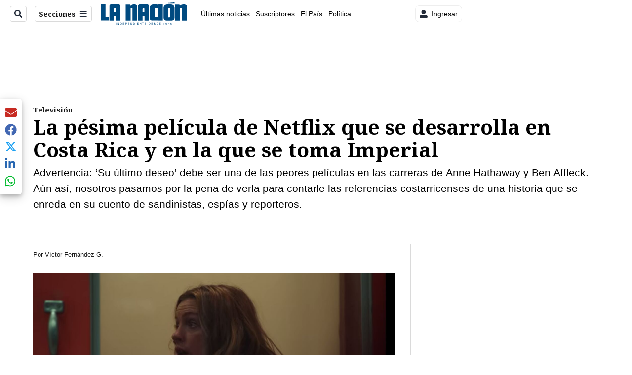

--- FILE ---
content_type: text/html; charset=utf-8
request_url: https://www.nacion.com/viva/television/la-pesima-pelicula-de-netflix-que-se-desarrolla-en/3VDZMZAAXZA7ZC37KG66FRZ55E/story/
body_size: 45605
content:
<!DOCTYPE html><html lang="es"><head><meta name="viewport" content="width=device-width, initial-scale=1"/><meta name="robots" content="max-image-preview:large"/><meta charset="utf-8"/><title>La pésima película de Netflix que se desarrolla en Costa Rica y en la que se toma Imperial | La Nación</title><meta name="robots" content="max-image-preview:large"/><meta name="description" content="Advertencia: ‘Su último deseo’ debe ser una de las películas más malas en las carreras de Anne Hathaway y Ben Affleck. Aún así, nosotros pasamos por la pena de verla para contarle las referencias costarricenses de una historia que se enreda en su cuento de sandinistas, espías y reporteros."/><meta name="keywords" content="Netflix,The Last Thing He Wanted,Su último deseo,Anne Hathaway,Ben Affleck,Dee Rees"/><meta property="og:type" content="article"/><meta property="og:url" content="https://www.nacion.com/viva/television/la-pesima-pelicula-de-netflix-que-se-desarrolla-en/3VDZMZAAXZA7ZC37KG66FRZ55E/story/"/><meta property="og:title" content="La pésima película de Netflix que se desarrolla en Costa Rica y en la que se toma Imperial"/><meta property="og:image" content="https://www.nacion.com/resizer/v2/AF22R56GKNDZXGFANIU72VIBJY.png?smart=true&amp;auth=af8121ee7a0f6aaf80d1d2d3ea0e70e6e32b641eddcdba5abb625a4e647079e6&amp;width=1440"/><meta property="og:image:width" content="1200"/><meta property="og:image:height" content="630"/><meta property="og:description" content="Advertencia: ‘Su último deseo’ debe ser una de las películas más malas en las carreras de Anne Hathaway y Ben Affleck. Aún así, nosotros pasamos por la pena de verla para contarle las referencias costarricenses de una historia que se enreda en su cuento de sandinistas, espías y reporteros."/><meta property="og:site_name" content="La Nación"/><meta property="twitter:title" content="La pésima película de Netflix que se desarrolla en Costa Rica y en la que se toma Imperial"/><meta property="twitter:url" content="https://www.nacion.com/viva/television/la-pesima-pelicula-de-netflix-que-se-desarrolla-en/3VDZMZAAXZA7ZC37KG66FRZ55E/story/"/><meta property="twitter:image" content="https://www.nacion.com/resizer/v2/AF22R56GKNDZXGFANIU72VIBJY.png?smart=true&amp;auth=af8121ee7a0f6aaf80d1d2d3ea0e70e6e32b641eddcdba5abb625a4e647079e6&amp;width=1440"/><meta property="twitter:card" content="summary_large_image"/><meta property="twitter:description" content="Advertencia: ‘Su último deseo’ debe ser una de las películas más malas en las carreras de Anne Hathaway y Ben Affleck. Aún así, nosotros pasamos por la pena de verla para contarle las referencias costarricenses de una historia que se enreda en su cuento de sandinistas, espías y reporteros."/><meta property="twitter:site" content="nacion"/><link rel="canonical" href="https://www.nacion.com/viva/television/la-pesima-pelicula-de-netflix-que-se-desarrolla-en/3VDZMZAAXZA7ZC37KG66FRZ55E/story/"/><script>window.isIE = !!window.MSInputMethodContext && !!document.documentMode;</script><script type="application/javascript" id="polyfill-script">if(!Array.prototype.includes||!(window.Object && window.Object.assign)||!window.Promise||!window.Symbol||!window.fetch){document.write('<script type="application/javascript" src="/pf/dist/engine/polyfill.js?d=700&mxId=00000000" defer=""><\/script>')}</script><script id="fusion-engine-react-script" type="application/javascript" src="/pf/dist/engine/react.js?d=700&amp;mxId=00000000" defer=""></script><script id="fusion-engine-combinations-script" type="application/javascript" src="/pf/dist/components/combinations/default.js?d=700&amp;mxId=00000000" defer=""></script><link id="fusion-output-type-styles" rel="stylesheet" type="text/css" href="/pf/dist/components/output-types/default.css?d=700&amp;mxId=00000000"/><link id="fusion-template-styles" rel="stylesheet" type="text/css" href="/pf/dist/components/combinations/default.css?d=700&amp;mxId=00000000"/><link id="fusion-siteStyles-styles" rel="stylesheet" type="text/css" href="/pf/dist/css/la-nacion.css?d=700&amp;mxId=00000000"/><style data-styled="" data-styled-version="5.3.11">.kDYpOE a{color:#003C6F;}/*!sc*/
data-styled.g13[id="default__StyledText-sc-oqc75h-0"]{content:"kDYpOE,"}/*!sc*/
.lnjDHE{border-bottom:1px solid #003C6F;color:#003C6F;}/*!sc*/
data-styled.g14[id="default__StyledLink-sc-oqc75h-1"]{content:"lnjDHE,"}/*!sc*/
.bZruyL{min-height:80vh;font-family:'Roboto',Sans-Serif;}/*!sc*/
.bZruyL h1,.bZruyL h2,.bZruyL h3,.bZruyL h4,.bZruyL h5,.bZruyL h6,.bZruyL figcaption,.bZruyL table{font-family:'Noto Serif',Serif;}/*!sc*/
.bZruyL .body-paragraph{min-height:45px;}/*!sc*/
.bZruyL .body-paragraph,.bZruyL .interstitial-link,.bZruyL ol,.bZruyL ul,.bZruyL blockquote p,.bZruyL blockquote{font-family:'Roboto',Sans-Serif;}/*!sc*/
data-styled.g15[id="default__ArticleBody-sc-oqc75h-2"]{content:"bZruyL,"}/*!sc*/
.bjaHXq{height:calc(100vh - 56px - 13px);}/*!sc*/
data-styled.g17[id="section-nav__StyledSectionMenuVariableHeight-sc-vf63zj-0"]{content:"bjaHXq,"}/*!sc*/
.iFxfZg{font-family:'Noto Serif',Serif;}/*!sc*/
data-styled.g18[id="primary-font__PrimaryFontStyles-sc-1qhygeg-0"]{content:"iFxfZg,"}/*!sc*/
.lcNFwx{color:#000;}/*!sc*/
.lcNFwx a{color:#000;}/*!sc*/
data-styled.g19[id="default__ReadableTextNavigationBar-sc-15uibl0-0"]{content:"lcNFwx,"}/*!sc*/
.ddcZBj{font-family:'Noto Serif',Serif;background-color:transparent;border-color:#dadada;color:#191919;}/*!sc*/
.ddcZBj:hover{color:#191919;}/*!sc*/
data-styled.g20[id="Button__StyledDynamicButton-sc-14a2cac-0"]{content:"ddcZBj,"}/*!sc*/
.fqAgcD{-webkit-align-items:center;-webkit-box-align:center;-ms-flex-align:center;align-items:center;width:100%;position:-webkit-sticky;position:sticky;top:0;margin-bottom:0;z-index:1;}/*!sc*/
.fqAgcD .news-theme-navigation-bar{background-color:#fff;-webkit-transition:0.5s;transition:0.5s;z-index:9;}/*!sc*/
@media screen and (max-width:768px){.fqAgcD .news-theme-navigation-bar{height:56px;}}/*!sc*/
@media screen and (min-width:768px){.fqAgcD .news-theme-navigation-bar{height:56px;}}/*!sc*/
.fqAgcD .nav-logo img{width:auto;max-width:240px;height:auto;max-height:60px;object-fit:contain;-webkit-transition:0.5s;transition:0.5s;}/*!sc*/
@media screen and (max-width:768px){.fqAgcD .nav-logo img{max-width:100%;max-height:40px;}}/*!sc*/
@media screen and (min-width:768px){.fqAgcD .nav-logo img{max-width:200px;max-height:50px;}}/*!sc*/
data-styled.g21[id="default__StyledNav-sc-3h37n7-0"]{content:"fqAgcD,"}/*!sc*/
.guTArD{z-index:8;}/*!sc*/
@media screen and (max-width:768px){.guTArD{margin-top:56px;}}/*!sc*/
@media screen and (min-width:768px){.guTArD{margin-top:56px;}}/*!sc*/
data-styled.g22[id="default__StyledSectionDrawer-sc-3h37n7-1"]{content:"guTArD,"}/*!sc*/
.bzkYHs{background-color:#003C6F;font-family:'Noto Serif',Serif;-webkit-transition:fill 0.3s ease;transition:fill 0.3s ease;}/*!sc*/
.bzkYHs:hover,.bzkYHs:active{color:#fff;background-color:#286497;}/*!sc*/
data-styled.g25[id="default__Tag-sc-qptgnx-0"]{content:"bzkYHs,"}/*!sc*/
@media (min-width:320px){.gkBmgl{width:100%;}}/*!sc*/
@media (min-width:768px){}/*!sc*/
@media (min-width:1024px){}/*!sc*/
data-styled.g29[id="default__StyledContainer-sc-72shb9-0"]{content:"gkBmgl,"}/*!sc*/
.hjHLff .gnad > div[id^='google_ads_iframe']:not(:empty):before{content:"Publicidad";display:none;}/*!sc*/
.eMlvBo .gnad > div[id^='google_ads_iframe']:not(:empty):before{content:"Publicidad";display:block;}/*!sc*/
data-styled.g30[id="default__StyledAdUnit-sc-1dqdtve-0"]{content:"hjHLff,eMlvBo,"}/*!sc*/
</style><link rel="stylesheet" href="/pf/resources/global/overwrite.css?d=700"/><link rel="icon" type="image/x-icon" href="/pf/resources/la-nacion/favicon.ico?d=700"/><link rel="preconnect" href="https://fonts.googleapis.com" crossorigin="anonymous"/><link rel="preconnect" href="https://fonts.gstatic.com" crossorigin="anonymous"/><link rel="preload" as="style" href="https://fonts.googleapis.com/css2?family=Noto+Serif:wght@400;700&amp;family=Roboto:wght@300;400;700;900&amp;display=swap"/><link rel="stylesheet" href="https://fonts.googleapis.com/css2?family=Noto+Serif:wght@300;400;500;700&amp;display=swap"/><meta name="apple-itunes-app" content="app-id=925501831"/><script type="text/javascript" data-integration="marfeel">function e(e){var t=!(arguments.length>1&&void 0!==arguments[1])||arguments[1],c=document.createElement("script");c.src=e,t?c.type="module":(c.async=!0,c.type="text/javascript",c.setAttribute("nomodule",""));var n=document.getElementsByTagName("script")[0];n.parentNode.insertBefore(c,n)}function t(t,c,n){var a,o,r;null!==(a=t.marfeel)&&void 0!==a||(t.marfeel={}),null!==(o=(r=t.marfeel).cmd)&&void 0!==o||(r.cmd=[]),t.marfeel.config=n,t.marfeel.config.accountId=c;var i="https://sdk.mrf.io/statics";e("".concat(i,"/marfeel-sdk.js?id=").concat(c),!0),e("".concat(i,"/marfeel-sdk.es5.js?id=").concat(c),!1)}!function(e,c){var n=arguments.length>2&&void 0!==arguments[2]?arguments[2]:{};t(e,c,n)}(window,1459,{} /*config*/);

  console.log("Ejecutando output-type marfeel-piano push1...");
  // Se calcula el customer loyalty de Marfeel
  window.marfeel.cmd.push(['compass', (compass) => {
    compass.getRFV((rfvObj) => {
      console.log("Ejecutando output-type marfeel-piano push2...");
      console.log(rfvObj);

      let mcUserTypeRfv;
      const rfv = typeof rfvObj.rfv !== 'undefined' ? rfvObj.rfv : 1;

      if (rfv <= 1) {
        mcUserTypeRfv = 'new';
      } else if (rfv <= 10) {
        mcUserTypeRfv = 'fly-by';
      } else if (rfv <= 35) {
        mcUserTypeRfv = 'casual';
      } else if (rfv <= 60) {
        mcUserTypeRfv = 'loyal';
      } else {
        mcUserTypeRfv = 'lover';
      }

      console.log("Ejecutando output-type marfeel-piano push3...");
      // Se inicializa Piano y se carga el customer loyalty de Marfeel para ser enviado a Piano-Composer
      window.tp = window.tp || [];
      window.tp.push(['setCustomVariable', 'compassEngagement', mcUserTypeRfv]);
    });
  }]);

</script><script type="text/javascript">var _gnsso = {
          "isAdmin" : "false",
          "environment": "gruponacion",
          "productCode": "LNC",
          "ssoBaseUrl": "https://sso.gruponacion.biz",
          "pianoDomain": "experience.piano.io",
          "pianoAppId": "BM6tVBSjXE",
          "pianoDisableExperience": "",
      };</script><script type="application/ld+json">{"organization":{"name":"La Nación","alternateName":"Grupo Nacion GN, S.A.","url":"https://www.nacion.com","sameAs":["https://www.facebook.com/lanacioncr/","https://twitter.com/nacion"],"logo":{"@type":"ImageObject","url":"/resources/la-nacion/logo.svg"},"contactPoint":{"@type":"ContactPoint","telephone":"+506 4107-1717","contactType":"customer service","areaServed":"CR","availableLanguage":"es"}}}</script><script type="text/javascript">let authors = ["Víctor Fernández G."],
        _articleTags = ["Netflix","The Last Thing He Wanted","Su último deseo","Anne Hathaway","Ben Affleck","Dee Rees"];
        tp = window.tp || [];
        // Agregamos el tipo de tipo de articulo como un tag
        _articleTags.push("article_premium");
        _articleTags.push(["product_code_LNC"]);
        _articleTags.push(["environment_code_PRO"]);
        _articleTags.push(["content_type_STORY"]);
        tp.push(["setTags", _articleTags]);
        tp.push(["setZone", "Web"]);
        tp.push(["setContentCreated", "2020-02-24T22:08:23.219Z"]);
        if (authors.length > 0) {
          tp.push(["setContentAuthor", authors[0]]);
        }
        tp.push(["setContentSection", "/la-nacion/viva/television"]);</script><script type="application/ld+json">{"@context":"https://schema.org/","@type":"NewsArticle","headline":"La pésima película de Netflix que se desarrolla en Costa Rica y en la que se toma Imperial","datePublished":"2020-02-24T22:08:23.219Z","dateModified":"2021-07-08T10:24:54.333Z","image":{"@type":"ImageObject","url":"https://www.nacion.com/resizer/v2/AF22R56GKNDZXGFANIU72VIBJY.png?width=1200&height=900&smart=true&auth=af8121ee7a0f6aaf80d1d2d3ea0e70e6e32b641eddcdba5abb625a4e647079e6","width":1200,"height":900},"identifier":"3VDZMZAAXZA7ZC37KG66FRZ55E","description":"Advertencia: ‘Su último deseo’ debe ser una de las películas más malas en las carreras de Anne Hathaway y Ben Affleck. Aún así, nosotros pasamos por la pena de verla para contarle las referencias costarricenses de una historia que se enreda en su cuento de sandinistas, espías y reporteros.","keywords":"Netflix,The Last Thing He Wanted,Su último deseo,Anne Hathaway,Ben Affleck,Dee Rees","wordcount":1204,"isAccessibleForFree":false,"url":"https://www.nacion.com/viva/television/la-pesima-pelicula-de-netflix-que-se-desarrolla-en/3VDZMZAAXZA7ZC37KG66FRZ55E/story/","articleSection":["Televisión","Viva","Televisión","Viva","La Nación"],"author":[{"@type":"Person","name":"Víctor Fernández G.","url":"https://www.nacion.com/autores/victor-fernandez-g/"}],"hasPart":{"@type":"WebPageElement","isAccessibleForFree":false,"cssSelector":".article-body-wrapper"},"mainEntityOfPage":{"@type":"WebPage","id":"https://www.nacion.com/viva/television/la-pesima-pelicula-de-netflix-que-se-desarrolla-en/3VDZMZAAXZA7ZC37KG66FRZ55E/story/"},"isPartOf":null,"publisher":{"@type":"Organization","name":"La Nación","foundingDate":"1946-10-12","logo":{"@type":"ImageObject","url":"/resources/la-nacion/logo.svg"}}}</script><script type="text/javascript">
        window.GN = window.GN || {};
        window.GN.contentDataLayer = {
          "Section": "viva",
          "Subsection": "television",
          "SeoKeywords": "netflix|the last thing he wanted|su último deseo|anne hathaway|ben affleck|dee rees",
          "Author": "|Víctor Fernández G.|",
          "ContentType": "story",
          "Visibility": "premium",
          "OutputType": "default",
          "DisplayDate": "2020-02-24"
        };

        window.dataLayer = window.dataLayer || [];
        window.dataLayer.push({
          content: window.GN.contentDataLayer
        });
        </script><script>
    (function(w,d,s,l,i){w[l]=w[l]||[];w[l].push({'gtm.start':
      new Date().getTime(),event:'gtm.js'});var f=d.getElementsByTagName(s)[0],
      j=d.createElement(s),dl=l!='dataLayer'?'&l='+l:'';j.async=true;j.src=
      'https://www.googletagmanager.com/gtm.js?id='+i+dl;f.parentNode.insertBefore(j,f);
    })(window,document,'script','dataLayer','GTM-TSFC2S');
  </script><link rel="dns-prefetch" href="https://www.googletagmanager.com"/><link rel="dns-prefetch" href="https://www.google-analytics.com"/><link rel="dns-prefetch" href="https://buy.tinypass.com"/><link rel="dns-prefetch" href="https://cdn.tinypass.com"/><link rel="dns-prefetch" href="https://connect.facebook.net"/><script src="https://cdn-clavis-gruponacion-prod.arc-perso.aws.arc.pub/clavis.main.js.gz" defer=""></script><script type="text/javascript">
        if (/Android|iPhone|iPad|iPod/i.test(navigator.userAgent)) {
          if (navigator.userAgent.match(/FBAN|FBAV|Instagram|Twitter/i)) {
            document.cookie = '_pc_gn-in-app-browser=true; expires=Wed, 21 Jan 2026 09:39:42 GMT; path=/;';
            window.tp = window.tp || [];
            window.tp.push(['setCustomVariable', 'in_app_browser_url', window.location.href]);
          }
        }
        </script>
<script>(window.BOOMR_mq=window.BOOMR_mq||[]).push(["addVar",{"rua.upush":"false","rua.cpush":"false","rua.upre":"false","rua.cpre":"false","rua.uprl":"false","rua.cprl":"false","rua.cprf":"false","rua.trans":"","rua.cook":"false","rua.ims":"false","rua.ufprl":"false","rua.cfprl":"false","rua.isuxp":"false","rua.texp":"norulematch","rua.ceh":"false","rua.ueh":"false","rua.ieh.st":"0"}]);</script>
                              <script>!function(e){var n="https://s.go-mpulse.net/boomerang/";if("False"=="True")e.BOOMR_config=e.BOOMR_config||{},e.BOOMR_config.PageParams=e.BOOMR_config.PageParams||{},e.BOOMR_config.PageParams.pci=!0,n="https://s2.go-mpulse.net/boomerang/";if(window.BOOMR_API_key="MUS2S-CNA8N-ZZLSU-SW4QW-8FUKY",function(){function e(){if(!o){var e=document.createElement("script");e.id="boomr-scr-as",e.src=window.BOOMR.url,e.async=!0,i.parentNode.appendChild(e),o=!0}}function t(e){o=!0;var n,t,a,r,d=document,O=window;if(window.BOOMR.snippetMethod=e?"if":"i",t=function(e,n){var t=d.createElement("script");t.id=n||"boomr-if-as",t.src=window.BOOMR.url,BOOMR_lstart=(new Date).getTime(),e=e||d.body,e.appendChild(t)},!window.addEventListener&&window.attachEvent&&navigator.userAgent.match(/MSIE [67]\./))return window.BOOMR.snippetMethod="s",void t(i.parentNode,"boomr-async");a=document.createElement("IFRAME"),a.src="about:blank",a.title="",a.role="presentation",a.loading="eager",r=(a.frameElement||a).style,r.width=0,r.height=0,r.border=0,r.display="none",i.parentNode.appendChild(a);try{O=a.contentWindow,d=O.document.open()}catch(_){n=document.domain,a.src="javascript:var d=document.open();d.domain='"+n+"';void(0);",O=a.contentWindow,d=O.document.open()}if(n)d._boomrl=function(){this.domain=n,t()},d.write("<bo"+"dy onload='document._boomrl();'>");else if(O._boomrl=function(){t()},O.addEventListener)O.addEventListener("load",O._boomrl,!1);else if(O.attachEvent)O.attachEvent("onload",O._boomrl);d.close()}function a(e){window.BOOMR_onload=e&&e.timeStamp||(new Date).getTime()}if(!window.BOOMR||!window.BOOMR.version&&!window.BOOMR.snippetExecuted){window.BOOMR=window.BOOMR||{},window.BOOMR.snippetStart=(new Date).getTime(),window.BOOMR.snippetExecuted=!0,window.BOOMR.snippetVersion=12,window.BOOMR.url=n+"MUS2S-CNA8N-ZZLSU-SW4QW-8FUKY";var i=document.currentScript||document.getElementsByTagName("script")[0],o=!1,r=document.createElement("link");if(r.relList&&"function"==typeof r.relList.supports&&r.relList.supports("preload")&&"as"in r)window.BOOMR.snippetMethod="p",r.href=window.BOOMR.url,r.rel="preload",r.as="script",r.addEventListener("load",e),r.addEventListener("error",function(){t(!0)}),setTimeout(function(){if(!o)t(!0)},3e3),BOOMR_lstart=(new Date).getTime(),i.parentNode.appendChild(r);else t(!1);if(window.addEventListener)window.addEventListener("load",a,!1);else if(window.attachEvent)window.attachEvent("onload",a)}}(),"".length>0)if(e&&"performance"in e&&e.performance&&"function"==typeof e.performance.setResourceTimingBufferSize)e.performance.setResourceTimingBufferSize();!function(){if(BOOMR=e.BOOMR||{},BOOMR.plugins=BOOMR.plugins||{},!BOOMR.plugins.AK){var n=""=="true"?1:0,t="",a="clppqmyxzcoiy2liwxoq-f-dae620c93-clientnsv4-s.akamaihd.net",i="false"=="true"?2:1,o={"ak.v":"39","ak.cp":"1079090","ak.ai":parseInt("642718",10),"ak.ol":"0","ak.cr":8,"ak.ipv":4,"ak.proto":"h2","ak.rid":"e08d572","ak.r":44268,"ak.a2":n,"ak.m":"dscr","ak.n":"ff","ak.bpcip":"18.222.248.0","ak.cport":33014,"ak.gh":"23.192.164.141","ak.quicv":"","ak.tlsv":"tls1.3","ak.0rtt":"","ak.0rtt.ed":"","ak.csrc":"-","ak.acc":"","ak.t":"1768469981","ak.ak":"hOBiQwZUYzCg5VSAfCLimQ==sPYB/y2PiOFylPv/AMrb3iJHFHiaZ8RKeBFzRQbpnEs4ojr0XraNqdBpuSyTRW6GkHSzTVeuN0278RMMxYX5tCKYdKtAKf8jsrOO3XAEODbDAeV4c50s0vPb2DBWzU4rFAQYJCiPEnyXPdoxikZq+fw5GxiD2BmiBK1lldNtx1q9EZA3NoKs9Gdzz/Zz7IELM1q50NoTmZ1Wo3tKpyG3rrjY0o0RBf8b/V9S/2EZhg2YDLzFE+41YDs6WgW+1HVKqVO0Yk6mWXWALL0ZBnxLoK2y/5QwIk6JcWqIjGerxaGqMgevig0pAzucepz71pmDOAtFPzccIQEVjXGYwtiUzvYVWvSrTtBQq+8bhCo4ImLmoiKYGOeaRdw6q43J7c9668YYMSJnPxJ4g2ZEHlHgiPt9Flxogpap0l5T4xiNd4Y=","ak.pv":"46","ak.dpoabenc":"","ak.tf":i};if(""!==t)o["ak.ruds"]=t;var r={i:!1,av:function(n){var t="http.initiator";if(n&&(!n[t]||"spa_hard"===n[t]))o["ak.feo"]=void 0!==e.aFeoApplied?1:0,BOOMR.addVar(o)},rv:function(){var e=["ak.bpcip","ak.cport","ak.cr","ak.csrc","ak.gh","ak.ipv","ak.m","ak.n","ak.ol","ak.proto","ak.quicv","ak.tlsv","ak.0rtt","ak.0rtt.ed","ak.r","ak.acc","ak.t","ak.tf"];BOOMR.removeVar(e)}};BOOMR.plugins.AK={akVars:o,akDNSPreFetchDomain:a,init:function(){if(!r.i){var e=BOOMR.subscribe;e("before_beacon",r.av,null,null),e("onbeacon",r.rv,null,null),r.i=!0}return this},is_complete:function(){return!0}}}}()}(window);</script></head><body class="body-la-nacion"><noscript><iframe title="gtm" src="https://www.googletagmanager.com/ns.html?id=GTM-TSFC2S" height="0" width="0" style="display:none;visibility:hidden"></iframe></noscript><div id="fusion-app" class="layout-section"><div class="b-right-rail"><header class="c-stack b-right-rail__navigation" data-style-direction="vertical" data-style-justification="start" data-style-alignment="unset" data-style-inline="false" data-style-wrap="nowrap"><div class="c-stack b-single-chain" data-style-direction="vertical" data-style-justification="start" data-style-alignment="unset" data-style-inline="false" data-style-wrap="nowrap"><div class="c-stack b-single-chain__children-stack" data-style-direction="vertical" data-style-justification="start" data-style-alignment="unset" data-style-inline="false" data-style-wrap="nowrap"></div></div><nav id="main-nav" class="default__StyledNav-sc-3h37n7-0 fqAgcD light" aria-label="Menú de secciones"><div class="news-theme-navigation-container news-theme-navigation-bar logo-left horizontal-links"><div class="nav-left"><div class="nav-components--mobile"><div class="nav-widget"><button aria-label="Secciones" class="Button__StyledDynamicButton-sc-14a2cac-0 ddcZBj xpmedia-button xpmedia-button--small la-nacion  nav-sections-btn" type="button"><svg class="c-icon" width="16" height="16" xmlns="http://www.w3.org/2000/svg" viewBox="0 0 512 512" fill="#191919" aria-hidden="true" focusable="false"><path d="M25 96C25 78.33 39.33 64 57 64H441C458.7 64 473 78.33 473 96C473 113.7 458.7 128 441 128H57C39.33 128 25 113.7 25 96ZM25 256C25 238.3 39.33 224 57 224H441C458.7 224 473 238.3 473 256C473 273.7 458.7 288 441 288H57C39.33 288 25 273.7 25 256ZM441 448H57C39.33 448 25 433.7 25 416C25 398.3 39.33 384 57 384H441C458.7 384 473 398.3 473 416C473 433.7 458.7 448 441 448Z"></path></svg></button></div></div><div class="nav-components--desktop"><div class="nav-widget"><div class="nav-search nav-search-undefined"><div class="gsc-generic-box "><div class="gcse-searchbox-only" data-resultsurl="http://nacion.com/search/"></div></div><button additionalClassNames="" Size="SMALL" iconType="search" text="Buscar" class="c-button c-button--medium c-button--DEFAULT xpmedia-button xpmedia-button--small la-nacion" type="button"><span><svg class="c-icon" width="24" height="24" xmlns="http://www.w3.org/2000/svg" viewBox="0 0 512 512" fill="currentColor" aria-hidden="true" focusable="false"><path d="M505 442.7L405.3 343c-4.5-4.5-10.6-7-17-7H372c27.6-35.3 44-79.7 44-128C416 93.1 322.9 0 208 0S0 93.1 0 208s93.1 208 208 208c48.3 0 92.7-16.4 128-44v16.3c0 6.4 2.5 12.5 7 17l99.7 99.7c9.4 9.4 24.6 9.4 33.9 0l28.3-28.3c9.4-9.4 9.4-24.6.1-34zM208 336c-70.7 0-128-57.2-128-128 0-70.7 57.2-128 128-128 70.7 0 128 57.2 128 128 0 70.7-57.2 128-128 128z"></path></svg></span></button></div></div><div class="nav-widget"><button aria-label="Secciones" class="Button__StyledDynamicButton-sc-14a2cac-0 ddcZBj xpmedia-button xpmedia-button--small la-nacion  nav-sections-btn" type="button">Secciones<span class="xpmedia-button--right-icon-container"><svg class="c-icon" width="16" height="16" xmlns="http://www.w3.org/2000/svg" viewBox="0 0 512 512" fill="#191919" aria-hidden="true" focusable="false"><path d="M25 96C25 78.33 39.33 64 57 64H441C458.7 64 473 78.33 473 96C473 113.7 458.7 128 441 128H57C39.33 128 25 113.7 25 96ZM25 256C25 238.3 39.33 224 57 224H441C458.7 224 473 238.3 473 256C473 273.7 458.7 288 441 288H57C39.33 288 25 273.7 25 256ZM441 448H57C39.33 448 25 433.7 25 416C25 398.3 39.33 384 57 384H441C458.7 384 473 398.3 473 416C473 433.7 458.7 448 441 448Z"></path></svg></span></button></div></div></div><div class="nav-logo nav-logo-left "><a href="/" title="La Nacion logo"><img src="/pf//resources/la-nacion/logo.svg?d=700" alt="La Nacion logo" loading="eager" width="177" height="50" style="width:177px;height:50px;display:block"/></a></div><nav color="#000" class="default__ReadableTextNavigationBar-sc-15uibl0-0 lcNFwx horizontal-links-bar" aria-label="Mejores enlaces"><span class="primary-font__PrimaryFontStyles-sc-1qhygeg-0 iFxfZg horizontal-links-menu">    <a href="/ultimas-noticias/">Últimas noticias</a></span><span class="primary-font__PrimaryFontStyles-sc-1qhygeg-0 iFxfZg horizontal-links-menu">    <a href="/mis-beneficios/">Suscriptores</a></span><span class="primary-font__PrimaryFontStyles-sc-1qhygeg-0 iFxfZg horizontal-links-menu">    <a href="/el-pais/">El País</a></span><span class="primary-font__PrimaryFontStyles-sc-1qhygeg-0 iFxfZg horizontal-links-menu">    <a href="/politica/">Política</a></span><span class="primary-font__PrimaryFontStyles-sc-1qhygeg-0 iFxfZg horizontal-links-menu">    <a href="https://www.nacion.com/etiqueta/elecciones%202026/" target="_blank" rel="noopener noreferrer">Elecciones 2026<span class="sr-only">(Opens in new window)</span></a></span><span class="primary-font__PrimaryFontStyles-sc-1qhygeg-0 iFxfZg horizontal-links-menu">    <a href="/puro-deporte/">Puro Deporte</a></span><span class="primary-font__PrimaryFontStyles-sc-1qhygeg-0 iFxfZg horizontal-links-menu">    <a href="/economia/">Economía</a></span><span class="primary-font__PrimaryFontStyles-sc-1qhygeg-0 iFxfZg horizontal-links-menu">    <a href="/sucesos/">Sucesos</a></span><span class="primary-font__PrimaryFontStyles-sc-1qhygeg-0 iFxfZg horizontal-links-menu">    <a href="/el-explicador/">El Explicador</a></span><span class="primary-font__PrimaryFontStyles-sc-1qhygeg-0 iFxfZg horizontal-links-menu">    <a href="/opinion/">Opinión</a></span><span class="primary-font__PrimaryFontStyles-sc-1qhygeg-0 iFxfZg horizontal-links-menu">    <a href="/viva/">Viva</a></span><span class="primary-font__PrimaryFontStyles-sc-1qhygeg-0 iFxfZg horizontal-links-menu">    <a href="/el-mundo/">El Mundo</a></span></nav><div class="nav-right"><div class="nav-components--mobile"><div class="nav-widget"><div class="flex_align-items-center"><button class="flex_justify-center border border_all border_solid border_color_gray border_radius_all_8 font_xs color_black color_background_white margin-xs-all padding-xs-all"><svg class="c-icon" width="16" height="16" xmlns="http://www.w3.org/2000/svg" viewBox="0 0 512 512" fill="currentColor" aria-hidden="true" focusable="false"><path d="M256 288c79.5 0 144-64.5 144-144S335.5 0 256 0 112 64.5 112 144s64.5 144 144 144zm128 32h-55.1c-22.2 10.2-46.9 16-72.9 16s-50.6-5.8-72.9-16H128C57.3 320 0 377.3 0 448v16c0 26.5 21.5 48 48 48h416c26.5 0 48-21.5 48-48v-16c0-70.7-57.3-128-128-128z"></path></svg><span class="margin-xs-left">Ingresar</span></button></div></div></div><div class="nav-components--desktop"><div class="nav-widget"><div class="flex_align-items-center"><button class="flex_justify-center border border_all border_solid border_color_gray border_radius_all_8 font_xs color_black color_background_white margin-xs-all padding-xs-all"><svg class="c-icon" width="16" height="16" xmlns="http://www.w3.org/2000/svg" viewBox="0 0 512 512" fill="currentColor" aria-hidden="true" focusable="false"><path d="M256 288c79.5 0 144-64.5 144-144S335.5 0 256 0 112 64.5 112 144s64.5 144 144 144zm128 32h-55.1c-22.2 10.2-46.9 16-72.9 16s-50.6-5.8-72.9-16H128C57.3 320 0 377.3 0 448v16c0 26.5 21.5 48 48 48h416c26.5 0 48-21.5 48-48v-16c0-70.7-57.3-128-128-128z"></path></svg><span class="margin-xs-left">Ingresar</span></button></div></div><div class="nav-widget"><div id="fusion-static-enter:html-block-f0fGKgGok0Pv1Gr-0-1-1" style="display:none" data-fusion-component="html-block-f0fGKgGok0Pv1Gr-0-1-1"></div><div><div style="width: 300px;" id="greenOfferHorizontal"></div></div><div id="fusion-static-exit:html-block-f0fGKgGok0Pv1Gr-0-1-1" style="display:none" data-fusion-component="html-block-f0fGKgGok0Pv1Gr-0-1-1"></div></div></div></div></div><div id="nav-sections" class="default__StyledSectionDrawer-sc-3h37n7-1 guTArD nav-sections closed"><div class="inner-drawer-nav" style="z-index:10"><div class="nav-menu"><div class="nav-components--mobile"><div class="nav-widget"><div class="nav-search nav-search-undefined"><div class="gsc-generic-box sections"><div class="gcse-searchbox-only" data-resultsurl="http://nacion.com/search/"></div></div></div></div></div><div class="nav-components--desktop"><div class="nav-widget"></div></div></div><ul class="section-nav__StyledSectionMenuVariableHeight-sc-vf63zj-0 bjaHXq section-menu"><li class="section-item"><a href="/ultimas-noticias/" tabindex="-1">Últimas noticias</a></li><li class="section-item"><a href="https://www.nacion.com/suscripcion-digital/" target="_blank" rel="noopener noreferrer" tabindex="-1">Planes de suscripción<span class="sr-only">(Se abre en una nueva ventana)</span></a></li><li class="section-item"><a href="https://www.nacion.com/boletines/" target="_blank" rel="noopener noreferrer" tabindex="-1">Boletines<span class="sr-only">(Se abre en una nueva ventana)</span></a></li><li class="section-item"><a href="https://www.nacion.com/mis-beneficios/" target="_blank" rel="noopener noreferrer" tabindex="-1">Suscriptores<span class="sr-only">(Se abre en una nueva ventana)</span></a></li><li class="section-item"><a href="/el-pais/" tabindex="-1">El País</a></li><li class="section-item"><a href="/politica/" tabindex="-1">Política</a></li><li class="section-item"><a href="https://www.nacion.com/etiqueta/elecciones%202026/" target="_blank" rel="noopener noreferrer" tabindex="-1">Elecciones 2026<span class="sr-only">(Se abre en una nueva ventana)</span></a></li><li class="section-item"><div class="subsection-anchor "><a href="/puro-deporte/" tabindex="-1">Puro Deporte</a><button type="button" class="submenu-caret" aria-expanded="false" aria-label="Mostrar Puro Deporte subsecciones" aria-controls="header_sub_section_puro-deporte" tabindex="-1"><svg class="c-icon" width="20" height="20" xmlns="http://www.w3.org/2000/svg" viewBox="0 0 512 512" fill="currentColor" aria-hidden="true" focusable="false"><path d="M416 256C416 264.188 412.875 272.38 406.625 278.62L214.625 470.62C202.125 483.12 181.875 483.12 169.375 470.62C156.875 458.12 156.875 437.87 169.375 425.37L338.8 256L169.4 86.6C156.9 74.1 156.9 53.85 169.4 41.35C181.9 28.85 202.15 28.85 214.65 41.35L406.65 233.35C412.9 239.6 416 247.8 416 256Z"></path></svg></button></div><div class="subsection-container "><ul class="subsection-menu" id="header_sub_section_puro-deporte"><li class="subsection-item"><a href="/puro-deporte/futbol/" tabindex="-1">Fútbol</a></li><li class="subsection-item"><a href="/puro-deporte/saprissa/" tabindex="-1">Saprissa</a></li><li class="subsection-item"><a href="/puro-deporte/alajuelense/" tabindex="-1">Alajuelense</a></li><li class="subsection-item"><a href="/puro-deporte/otros-deportes/" tabindex="-1">Otros deportes</a></li></ul></div></li><li class="section-item"><a href="/el-explicador/" tabindex="-1">El Explicador</a></li><li class="section-item"><div class="subsection-anchor "><a href="/viva/" tabindex="-1">Viva</a><button type="button" class="submenu-caret" aria-expanded="false" aria-label="Mostrar Viva subsecciones" aria-controls="header_sub_section_viva" tabindex="-1"><svg class="c-icon" width="20" height="20" xmlns="http://www.w3.org/2000/svg" viewBox="0 0 512 512" fill="currentColor" aria-hidden="true" focusable="false"><path d="M416 256C416 264.188 412.875 272.38 406.625 278.62L214.625 470.62C202.125 483.12 181.875 483.12 169.375 470.62C156.875 458.12 156.875 437.87 169.375 425.37L338.8 256L169.4 86.6C156.9 74.1 156.9 53.85 169.4 41.35C181.9 28.85 202.15 28.85 214.65 41.35L406.65 233.35C412.9 239.6 416 247.8 416 256Z"></path></svg></button></div><div class="subsection-container "><ul class="subsection-menu" id="header_sub_section_viva"><li class="subsection-item"><a href="/viva/planeta-insolito/" tabindex="-1">Planeta insólito</a></li></ul></div></li><li class="section-item"><div class="subsection-anchor "><a href="/sucesos/" tabindex="-1">Sucesos</a><button type="button" class="submenu-caret" aria-expanded="false" aria-label="Mostrar Sucesos subsecciones" aria-controls="header_sub_section_sucesos" tabindex="-1"><svg class="c-icon" width="20" height="20" xmlns="http://www.w3.org/2000/svg" viewBox="0 0 512 512" fill="currentColor" aria-hidden="true" focusable="false"><path d="M416 256C416 264.188 412.875 272.38 406.625 278.62L214.625 470.62C202.125 483.12 181.875 483.12 169.375 470.62C156.875 458.12 156.875 437.87 169.375 425.37L338.8 256L169.4 86.6C156.9 74.1 156.9 53.85 169.4 41.35C181.9 28.85 202.15 28.85 214.65 41.35L406.65 233.35C412.9 239.6 416 247.8 416 256Z"></path></svg></button></div><div class="subsection-container "><ul class="subsection-menu" id="header_sub_section_sucesos"><li class="subsection-item"><a href="/sucesos/accidentes/" tabindex="-1">Accidentes</a></li><li class="subsection-item"><a href="/sucesos/crimenes/" tabindex="-1">Crímenes</a></li><li class="subsection-item"><a href="/sucesos/narcotrafico/" tabindex="-1">Narcotráfico</a></li></ul></div></li><li class="section-item"><div class="subsection-anchor "><a href="/economia/" tabindex="-1">Economía</a><button type="button" class="submenu-caret" aria-expanded="false" aria-label="Mostrar Economía subsecciones" aria-controls="header_sub_section_economia" tabindex="-1"><svg class="c-icon" width="20" height="20" xmlns="http://www.w3.org/2000/svg" viewBox="0 0 512 512" fill="currentColor" aria-hidden="true" focusable="false"><path d="M416 256C416 264.188 412.875 272.38 406.625 278.62L214.625 470.62C202.125 483.12 181.875 483.12 169.375 470.62C156.875 458.12 156.875 437.87 169.375 425.37L338.8 256L169.4 86.6C156.9 74.1 156.9 53.85 169.4 41.35C181.9 28.85 202.15 28.85 214.65 41.35L406.65 233.35C412.9 239.6 416 247.8 416 256Z"></path></svg></button></div><div class="subsection-container "><ul class="subsection-menu" id="header_sub_section_economia"><li class="subsection-item"><a href="/economia/subibaja/" tabindex="-1">Subibaja</a></li><li class="subsection-item"><a href="/economia/la-dataserie/" tabindex="-1">La Dataserie</a></li></ul></div></li><li class="section-item"><div class="subsection-anchor "><a href="/opinion/" tabindex="-1">Opinión</a><button type="button" class="submenu-caret" aria-expanded="false" aria-label="Mostrar Opinión subsecciones" aria-controls="header_sub_section_opinion" tabindex="-1"><svg class="c-icon" width="20" height="20" xmlns="http://www.w3.org/2000/svg" viewBox="0 0 512 512" fill="currentColor" aria-hidden="true" focusable="false"><path d="M416 256C416 264.188 412.875 272.38 406.625 278.62L214.625 470.62C202.125 483.12 181.875 483.12 169.375 470.62C156.875 458.12 156.875 437.87 169.375 425.37L338.8 256L169.4 86.6C156.9 74.1 156.9 53.85 169.4 41.35C181.9 28.85 202.15 28.85 214.65 41.35L406.65 233.35C412.9 239.6 416 247.8 416 256Z"></path></svg></button></div><div class="subsection-container "><ul class="subsection-menu" id="header_sub_section_opinion"><li class="subsection-item"><a href="/opinion/cartas/" tabindex="-1">Cartas</a></li><li class="subsection-item"><a href="/opinion/columnistas/" tabindex="-1">Columnistas</a></li><li class="subsection-item"><a href="/opinion/editorial/" tabindex="-1">Editorial</a></li><li class="subsection-item"><a href="/opinion/foros/" tabindex="-1">Foros</a></li><li class="subsection-item"><a href="/opinion/internacional/" tabindex="-1">Internacional</a></li></ul></div></li><li class="section-item"><a href="/blogs/por-tanto/" tabindex="-1">Por tanto</a></li><li class="section-item"><a href="/el-mundo/" tabindex="-1">El Mundo</a></li><li class="section-item"><a href="/mi-bienestar/" tabindex="-1">Mi Bienestar</a></li><li class="section-item"><a href="/revista-dominical/" tabindex="-1">Revista Dominical</a></li><li class="section-item"><a href="/spotlight/" tabindex="-1">Spotlight</a></li><li class="section-item"><a href="/no-coma-cuento/" tabindex="-1">#NoComaCuento</a></li><li class="section-item"><a href="/ancora/" tabindex="-1">Áncora</a></li><li class="section-item"><a href="/tecnologia/" tabindex="-1">Tecnología</a></li><li class="section-item"><div class="subsection-anchor "><a href="/ciencia/" tabindex="-1">Ciencia</a><button type="button" class="submenu-caret" aria-expanded="false" aria-label="Mostrar Ciencia subsecciones" aria-controls="header_sub_section_ciencia" tabindex="-1"><svg class="c-icon" width="20" height="20" xmlns="http://www.w3.org/2000/svg" viewBox="0 0 512 512" fill="currentColor" aria-hidden="true" focusable="false"><path d="M416 256C416 264.188 412.875 272.38 406.625 278.62L214.625 470.62C202.125 483.12 181.875 483.12 169.375 470.62C156.875 458.12 156.875 437.87 169.375 425.37L338.8 256L169.4 86.6C156.9 74.1 156.9 53.85 169.4 41.35C181.9 28.85 202.15 28.85 214.65 41.35L406.65 233.35C412.9 239.6 416 247.8 416 256Z"></path></svg></button></div><div class="subsection-container "><ul class="subsection-menu" id="header_sub_section_ciencia"><li class="subsection-item"><a href="/ciencia/aplicaciones-cientificas/" tabindex="-1">Aplicaciones Científicas</a></li><li class="subsection-item"><a href="/ciencia/medio-ambiente/" tabindex="-1">Medio Ambiente</a></li><li class="subsection-item"><a href="/ciencia/salud/" tabindex="-1">Salud</a></li></ul></div></li><li class="section-item"><a href="/podcast/" tabindex="-1">Podcasts</a></li><li class="section-item"><div class="subsection-anchor "><a href="/videos/" tabindex="-1">Videos</a><button type="button" class="submenu-caret" aria-expanded="false" aria-label="Mostrar Videos subsecciones" aria-controls="header_sub_section_videos" tabindex="-1"><svg class="c-icon" width="20" height="20" xmlns="http://www.w3.org/2000/svg" viewBox="0 0 512 512" fill="currentColor" aria-hidden="true" focusable="false"><path d="M416 256C416 264.188 412.875 272.38 406.625 278.62L214.625 470.62C202.125 483.12 181.875 483.12 169.375 470.62C156.875 458.12 156.875 437.87 169.375 425.37L338.8 256L169.4 86.6C156.9 74.1 156.9 53.85 169.4 41.35C181.9 28.85 202.15 28.85 214.65 41.35L406.65 233.35C412.9 239.6 416 247.8 416 256Z"></path></svg></button></div><div class="subsection-container "><ul class="subsection-menu" id="header_sub_section_videos"><li class="subsection-item"><a href="/videos/dialogos/" tabindex="-1">Diálogos</a></li><li class="subsection-item"><a href="/videos/el-pais/" tabindex="-1">El País</a></li><li class="subsection-item"><a href="/videos/sucesos/" tabindex="-1">Sucesos</a></li><li class="subsection-item"><a href="/videos/el-mundo/" tabindex="-1">El Mundo</a></li><li class="subsection-item"><a href="/videos/puro-deporte/" tabindex="-1">Puro Deporte</a></li><li class="subsection-item"><a href="/videos/economia/" tabindex="-1">Economía</a></li><li class="subsection-item"><a href="/videos/viva/" tabindex="-1">Viva</a></li><li class="subsection-item"><a href="/videos/revista-dominical/" tabindex="-1">Revista Dominical</a></li><li class="subsection-item"><a href="/videos/ciencia/" tabindex="-1">Ciencia</a></li><li class="subsection-item"><a href="/videos/tecnologia/" tabindex="-1">Tecnología</a></li><li class="subsection-item"><a href="/videos/opinion/" tabindex="-1">Opinión</a></li></ul></div></li><li class="section-item"><div class="subsection-anchor "><a href="/brandvoice/" tabindex="-1">Brandvoice</a><button type="button" class="submenu-caret" aria-expanded="false" aria-label="Mostrar Brandvoice subsecciones" aria-controls="header_sub_section_brandvoice" tabindex="-1"><svg class="c-icon" width="20" height="20" xmlns="http://www.w3.org/2000/svg" viewBox="0 0 512 512" fill="currentColor" aria-hidden="true" focusable="false"><path d="M416 256C416 264.188 412.875 272.38 406.625 278.62L214.625 470.62C202.125 483.12 181.875 483.12 169.375 470.62C156.875 458.12 156.875 437.87 169.375 425.37L338.8 256L169.4 86.6C156.9 74.1 156.9 53.85 169.4 41.35C181.9 28.85 202.15 28.85 214.65 41.35L406.65 233.35C412.9 239.6 416 247.8 416 256Z"></path></svg></button></div><div class="subsection-container "><ul class="subsection-menu" id="header_sub_section_brandvoice"><li class="subsection-item"><a href="/brandvoice/equilibrio/" tabindex="-1">Equilibrio</a></li><li class="subsection-item"><a href="/brandvoice/espacio/" tabindex="-1">Espacio</a></li><li class="subsection-item"><a href="/brandvoice/ecosistema/" tabindex="-1">Ecosistema</a></li><li class="subsection-item"><a href="/brandvoice/tendencia/" tabindex="-1">Tendencia</a></li><li class="subsection-item"><a href="/brandvoice/blogs-bv/" tabindex="-1">Blogs Bv</a></li><li class="subsection-item"><a href="/brandvoice/motorismo/" tabindex="-1">Motorismo</a></li><li class="subsection-item"><a href="/tico-gamers/" tabindex="-1">Tico Gamers</a></li><li class="subsection-item"><a href="/empleo-costa-rica/" tabindex="-1">Empleo Costa Rica</a></li><li class="subsection-item"><a href="/brandvoice/expodcasa/" tabindex="-1">Expodcasa</a></li><li class="subsection-item"><a href="/teleguia/" tabindex="-1">Teleguía</a></li><li class="subsection-item"><a href="/tiempo-libre/" tabindex="-1">Tiempo Libre</a></li></ul></div></li><li class="section-item"><div class="subsection-anchor "><a href="/todobusco/" tabindex="-1">TodoBusco</a><button type="button" class="submenu-caret" aria-expanded="false" aria-label="Mostrar TodoBusco subsecciones" aria-controls="header_sub_section_todobusco" tabindex="-1"><svg class="c-icon" width="20" height="20" xmlns="http://www.w3.org/2000/svg" viewBox="0 0 512 512" fill="currentColor" aria-hidden="true" focusable="false"><path d="M416 256C416 264.188 412.875 272.38 406.625 278.62L214.625 470.62C202.125 483.12 181.875 483.12 169.375 470.62C156.875 458.12 156.875 437.87 169.375 425.37L338.8 256L169.4 86.6C156.9 74.1 156.9 53.85 169.4 41.35C181.9 28.85 202.15 28.85 214.65 41.35L406.65 233.35C412.9 239.6 416 247.8 416 256Z"></path></svg></button></div><div class="subsection-container "><ul class="subsection-menu" id="header_sub_section_todobusco"><li class="subsection-item"><a href="/todobusco/venta-casas/" tabindex="-1">Venta Casas</a></li><li class="subsection-item"><a href="/todobusco/alquiler-casas/" tabindex="-1">Alquiler Casas</a></li><li class="subsection-item"><a href="/todobusco/vehiculos-venta/" tabindex="-1">Vehículos Venta</a></li><li class="subsection-item"><a href="/todobusco/vehiculos-servicios/" tabindex="-1">Vehículos Servicios</a></li><li class="subsection-item"><a href="/todobusco/empleo/" tabindex="-1">Empleo</a></li><li class="subsection-item"><a href="/todobusco/varios/" tabindex="-1">Varios</a></li></ul></div></li><li class="section-item"><a href="https://lanacioncostarica.pressreader.com/" target="_blank" rel="noopener noreferrer" tabindex="-1">Edición Impresa<span class="sr-only">(Se abre en una nueva ventana)</span></a></li><li class="section-item"><a href="https://www.nacion.com/pasatiempos/" target="_blank" rel="noopener noreferrer" tabindex="-1">Pasatiempos<span class="sr-only">(Se abre en una nueva ventana)</span></a></li><li class="section-item"><div class="subsection-anchor "><a href="/revista-perfil/" tabindex="-1">Revista Perfil</a><button type="button" class="submenu-caret" aria-expanded="false" aria-label="Mostrar Revista Perfil subsecciones" aria-controls="header_sub_section_revista-perfil" tabindex="-1"><svg class="c-icon" width="20" height="20" xmlns="http://www.w3.org/2000/svg" viewBox="0 0 512 512" fill="currentColor" aria-hidden="true" focusable="false"><path d="M416 256C416 264.188 412.875 272.38 406.625 278.62L214.625 470.62C202.125 483.12 181.875 483.12 169.375 470.62C156.875 458.12 156.875 437.87 169.375 425.37L338.8 256L169.4 86.6C156.9 74.1 156.9 53.85 169.4 41.35C181.9 28.85 202.15 28.85 214.65 41.35L406.65 233.35C412.9 239.6 416 247.8 416 256Z"></path></svg></button></div><div class="subsection-container "><ul class="subsection-menu" id="header_sub_section_revista-perfil"><li class="subsection-item"><a href="/revista-perfil/belleza/" tabindex="-1">Belleza</a></li><li class="subsection-item"><a href="/revista-perfil/bienestar/" tabindex="-1">Bienestar</a></li><li class="subsection-item"><a href="/revista-perfil/moda/" tabindex="-1">Moda</a></li><li class="subsection-item"><a href="/revista-perfil/novias/" tabindex="-1">Novias</a></li><li class="subsection-item"><a href="/revista-perfil/perfiles/" tabindex="-1">Perfiles</a></li><li class="subsection-item"><a href="/revista-perfil/blogs/" tabindex="-1">Revista Perfil Blogs</a></li><li class="subsection-item"><a href="/revista-perfil/vida/" tabindex="-1">Vida</a></li></ul></div></li><li class="section-item"><a href="/sabores/" tabindex="-1">Sabores</a></li><li class="section-item"><a href="https://www.nacion.com/suscripcion-digital/?utm_source=home&amp;utm_medium=button&amp;utm_campaign=suscribase_footer_ln" target="_blank" rel="noopener noreferrer" tabindex="-1">Planes de suscripción<span class="sr-only">(Se abre en una nueva ventana)</span></a></li><li class="section-item"><a href="/blogs/" tabindex="-1">Blogs</a></li><li class="section-menu--bottom-placeholder"></li></ul></div></div></nav><div class="ts-share-bar"><button id="article-share-email" aria-label="Share current article via email" type="button" class="ts-share-bar__button" data-click-category="Sharebar" data-click-action="email Share - bottom" data-click-label="/viva/television/la-pesima-pelicula-de-netflix-que-se-desarrolla-en/3VDZMZAAXZA7ZC37KG66FRZ55E/story/"><svg style="fill:#C72A22" class="c-icon" width="48" height="48" xmlns="http://www.w3.org/2000/svg" viewBox="0 0 512 512" fill="#C72A22" aria-hidden="true" focusable="false"><path d="M502.3 190.8c3.9-3.1 9.7-.2 9.7 4.7V400c0 26.5-21.5 48-48 48H48c-26.5 0-48-21.5-48-48V195.6c0-5 5.7-7.8 9.7-4.7 22.4 17.4 52.1 39.5 154.1 113.6 21.1 15.4 56.7 47.8 92.2 47.6 35.7.3 72-32.8 92.3-47.6 102-74.1 131.6-96.3 154-113.7zM256 320c23.2.4 56.6-29.2 73.4-41.4 132.7-96.3 142.8-104.7 173.4-128.7 5.8-4.5 9.2-11.5 9.2-18.9v-19c0-26.5-21.5-48-48-48H48C21.5 64 0 85.5 0 112v19c0 7.4 3.4 14.3 9.2 18.9 30.6 23.9 40.7 32.4 173.4 128.7 16.8 12.2 50.2 41.8 73.4 41.4z"></path></svg></button><button id="article-share-facebook" aria-label="Share current article via facebook" type="button" class="ts-share-bar__button" data-click-category="Sharebar" data-click-action="facebook Share - bottom" data-click-label="/viva/television/la-pesima-pelicula-de-netflix-que-se-desarrolla-en/3VDZMZAAXZA7ZC37KG66FRZ55E/story/"><svg style="fill:#4267B2" class="c-icon" width="48" height="48" xmlns="http://www.w3.org/2000/svg" viewBox="0 0 512 512" fill="#4267B2" aria-hidden="true" focusable="false"><path d="M504 256C504 119 393 8 256 8S8 119 8 256c0 123.78 90.69 226.38 209.25 245V327.69h-63V256h63v-54.64c0-62.15 37-96.48 93.67-96.48 27.14 0 55.52 4.84 55.52 4.84v61h-31.28c-30.8 0-40.41 19.12-40.41 38.73V256h68.78l-11 71.69h-57.78V501C413.31 482.38 504 379.78 504 256z"></path></svg></button><button id="article-share-twitter" aria-label="Share current article via twitter" type="button" class="ts-share-bar__button" data-click-category="Sharebar" data-click-action="twitter Share - bottom" data-click-label="/viva/television/la-pesima-pelicula-de-netflix-que-se-desarrolla-en/3VDZMZAAXZA7ZC37KG66FRZ55E/story/"><svg style="fill:#1DA1F2" class="c-icon" width="48" height="48" xmlns="http://www.w3.org/2000/svg" viewBox="0 0 512 512" fill="#1DA1F2" aria-hidden="true" focusable="false"><path d="M389.2 48h70.6L305.6 224.2 487 464H345L233.7 318.6 106.5 464H35.8L200.7 275.5 26.8 48H172.4L272.9 180.9 389.2 48zM364.4 421.8h39.1L151.1 88h-42L364.4 421.8z"></path></svg></button><button id="article-share-linkedIn" aria-label="Share current article via linkedIn" type="button" class="ts-share-bar__button" data-click-category="Sharebar" data-click-action="linkedIn Share - bottom" data-click-label="/viva/television/la-pesima-pelicula-de-netflix-que-se-desarrolla-en/3VDZMZAAXZA7ZC37KG66FRZ55E/story/"><svg style="fill:#2867B2" class="c-icon" width="48" height="48" xmlns="http://www.w3.org/2000/svg" viewBox="0 0 512 512" fill="#2867B2" aria-hidden="true" focusable="false"><path d="M100.28 448H7.4V148.9h92.88zM53.79 108.1C24.09 108.1 0 83.5 0 53.8a53.79 53.79 0 0 1 107.58 0c0 29.7-24.1 54.3-53.79 54.3zM447.9 448h-92.68V302.4c0-34.7-.7-79.2-48.29-79.2-48.29 0-55.69 37.7-55.69 76.7V448h-92.78V148.9h89.08v40.8h1.3c12.4-23.5 42.69-48.3 87.88-48.3 94 0 111.28 61.9 111.28 142.3V448z"></path></svg></button><button id="article-share-whatsApp" aria-label="Share current article via whatsApp" type="button" class="ts-share-bar__button" data-click-category="Sharebar" data-click-action="whatsApp Share - bottom" data-click-label="/viva/television/la-pesima-pelicula-de-netflix-que-se-desarrolla-en/3VDZMZAAXZA7ZC37KG66FRZ55E/story/"><svg style="fill:#00BB2D" class="c-icon" width="48" height="48" xmlns="http://www.w3.org/2000/svg" viewBox="0 0 512 512" fill="#00BB2D" aria-hidden="true" focusable="false"><path d="M380.9 97.1C339 55.1 283.2 32 223.9 32c-122.4 0-222 99.6-222 222 0 39.1 10.2 77.3 29.6 111L0 480l117.7-30.9c32.4 17.7 68.9 27 106.1 27h.1c122.3 0 224.1-99.6 224.1-222 0-59.3-25.2-115-67.1-157zm-157 341.6c-33.2 0-65.7-8.9-94-25.7l-6.7-4-69.8 18.3L72 359.2l-4.4-7c-18.5-29.4-28.2-63.3-28.2-98.2 0-101.7 82.8-184.5 184.6-184.5 49.3 0 95.6 19.2 130.4 54.1 34.8 34.9 56.2 81.2 56.1 130.5 0 101.8-84.9 184.6-186.6 184.6zm101.2-138.2c-5.5-2.8-32.8-16.2-37.9-18-5.1-1.9-8.8-2.8-12.5 2.8-3.7 5.6-14.3 18-17.6 21.8-3.2 3.7-6.5 4.2-12 1.4-32.6-16.3-54-29.1-75.5-66-5.7-9.8 5.7-9.1 16.3-30.3 1.8-3.7.9-6.9-.5-9.7-1.4-2.8-12.5-30.1-17.1-41.2-4.5-10.8-9.1-9.3-12.5-9.5-3.2-.2-6.9-.2-10.6-.2-3.7 0-9.7 1.4-14.8 6.9-5.1 5.6-19.4 19-19.4 46.3 0 27.3 19.9 53.7 22.6 57.4 2.8 3.7 39.1 59.7 94.8 83.8 35.2 15.2 49 16.5 66.6 13.9 10.7-1.6 32.8-13.4 37.4-26.4 4.6-13 4.6-24.1 3.2-26.4-1.3-2.5-5-3.9-10.5-6.6z"></path></svg></button></div><div class="c-stack b-single-chain" data-style-direction="vertical" data-style-justification="start" data-style-alignment="unset" data-style-inline="false" data-style-wrap="nowrap"><div class="c-stack b-single-chain__children-stack" data-style-direction="vertical" data-style-justification="start" data-style-alignment="unset" data-style-inline="false" data-style-wrap="nowrap"><div id="gnad-feature-Nacion_Web-ITT" class="default__StyledAdUnit-sc-1dqdtve-0 hjHLff dfp-container sin-padding"><div class="gnad-container vertical-centered"><div data-test-id="adslot-Nacion_Web-ITT" id="gnad-f0fJfxlwIlui7PM-1-0-0-11d477f7f31123" class="gnad ad-Nacion_Web-ITT ad-undefined ad-all"></div></div></div><div id="gnad-feature-floating" class="default__StyledAdUnit-sc-1dqdtve-0 hjHLff dfp-container sin-padding" data-width="1" data-height="1"><div class="gnad-container vertical-centered"><div data-test-id="adslot-floating" id="gnad-f0ftltAF9x8k7dN-1-0-2-74df89a4b5365" class="gnad ad-floating ad-1 ad-all"></div></div></div><div id="gnad-feature-bottom-anchor" class="default__StyledAdUnit-sc-1dqdtve-0 hjHLff dfp-container sin-padding"><div class="gnad-container vertical-centered"><div data-test-id="adslot-bottom-anchor" id="gnad-f0fuVRwu5c097ap-1-0-3-9920f86d99a03" class="gnad ad-bottom-anchor ad-undefined ad-all" style="width:auto"></div></div></div></div></div></header><section role="main" id="main" tabindex="-1" class="b-right-rail__main"><div class="c-stack b-right-rail__full-width-1" data-style-direction="vertical" data-style-justification="start" data-style-alignment="unset" data-style-inline="false" data-style-wrap="nowrap"><div id="gnad-feature-top" class="default__StyledAdUnit-sc-1dqdtve-0 eMlvBo dfp-container con-padding" data-width="728" data-height="90"><div class="gnad-container vertical-centered"><div data-test-id="adslot-top" id="gnad-f0fUEFPZOzZS4bq-1e5a86df662269" class="gnad ad-top ad-90 ad-all" style="width:auto;height:90px"></div></div></div><a class="c-overline b-overline" href="/viva/television/">Televisión</a><h1 class="b-headline">La pésima película de Netflix que se desarrolla en Costa Rica y en la que se toma Imperial</h1><h2 class="c-heading b-subheadline">Advertencia: ‘Su último deseo’ debe ser una de las peores películas en las carreras de Anne Hathaway y Ben Affleck. Aún así, nosotros pasamos por la pena de verla para contarle las referencias costarricenses de una historia que se enreda en su cuento de sandinistas, espías y reporteros.</h2><section class="horizontal-grid-chain"><div class="horizontal-grid-chain__container"><div></div><div id="textToAudioBtn" style="visibility:visible" class="texttoaudiobtn"><style>.ra-button {padding: .3em .9em; border-radius: .25em; background: linear-gradient(#fff, #efefef); box-shadow: 0 1px .2em gray; display: inline-flex; align-items: center; cursor: pointer;margin-bottom: 9px;margin-left:4px;} .ra-button img {height: 1em; margin: 0 .5em 0 0;width: 1em;}</style> <div id="ra-player" data-skin="https://assets.readaloudwidget.com/embed/skins/default"><div class="ra-button" onclick="readAloud(document.getElementById('ra-audio'), document.getElementById('ra-player'))"><img src="https://www.nacion.com/gnfactory/especiales/2023/headphones-1.svg" alt="Escuchar"/ height="1em;" width="1em;">Escuchar</div></div> <audio id="ra-audio" data-lang="es-MX" data-voice="Amazon Mia" data-key="99743fa6a796bc54146d3765d5612cf9"></audio> <script>function readAloud(e,n){var s="https://assets.readaloudwidget.com/embed/";/iPad|iPhone|iPod/.test(navigator.userAgent)&&(e.src=s+"sound/silence.mp3",e.play(),"undefined"!=typeof speechSynthesis&&speechSynthesis.speak(new SpeechSynthesisUtterance(" ")));var t=document.createElement("script");t.onload=function(){readAloudInit(e,n)},t.src=s+"js/readaloud.min.js",document.head.appendChild(t)}</script></div></div></section></div><div class="c-grid b-right-rail__rail-container"><div class="c-stack b-right-rail__main-interior-item" data-style-direction="vertical" data-style-justification="start" data-style-alignment="unset" data-style-inline="false" data-style-wrap="nowrap"><div class="c-attribution b-byline"><span class="b-byline__by">Por</span> <span class="b-byline__names"><a class="c-link" href="/autores/victor-fernandez-g/">Víctor Fernández G.</a></span></div><time as="time" class="c-date b-date" dateTime="2020-02-24T22:08:23.219Z">24 de febrero 2020, 04:08 p. m.</time><div class="default__StyledContainer-sc-72shb9-0 gkBmgl"><div id="piano-inline-register"></div></div><article class="default__ArticleBody-sc-oqc75h-2 bZruyL article-body-wrapper"><figure class="c-media-item article-body-image-container"><picture style="padding-bottom:58.85%;height:0;overflow:hidden;display:block"><img decoding="sync" fetchPriority="high" data-chromatic="ignore" alt="" class="c-image" loading="eager" src="https://www.nacion.com/resizer/v2/AF22R56GKNDZXGFANIU72VIBJY.png?smart=true&amp;auth=af8121ee7a0f6aaf80d1d2d3ea0e70e6e32b641eddcdba5abb625a4e647079e6&amp;width=1502&amp;height=884" srcSet="https://www.nacion.com/resizer/v2/AF22R56GKNDZXGFANIU72VIBJY.png?smart=true&amp;auth=af8121ee7a0f6aaf80d1d2d3ea0e70e6e32b641eddcdba5abb625a4e647079e6&amp;width=768&amp;height=452 768w, https://www.nacion.com/resizer/v2/AF22R56GKNDZXGFANIU72VIBJY.png?smart=true&amp;auth=af8121ee7a0f6aaf80d1d2d3ea0e70e6e32b641eddcdba5abb625a4e647079e6&amp;width=1024&amp;height=602 1024w, https://www.nacion.com/resizer/v2/AF22R56GKNDZXGFANIU72VIBJY.png?smart=true&amp;auth=af8121ee7a0f6aaf80d1d2d3ea0e70e6e32b641eddcdba5abb625a4e647079e6&amp;width=1440&amp;height=847 1440w" width="1502" height="884"/></picture><figcaption class="c-media-item__fig-caption"><span class="c-media-item__caption">En "Su último deseo", Anne Hathaway interpreta a una sufrida periodista estadounidense que visita Costa Rica en 1984. Foto: Captura de Netflix. </span></figcaption></figure><div id="inline-container" class="default__DivComponent-sc-oqc75h-3 kjNKPV"></div><div class="skeleton-loader post"><div class="left-col"><div class="avatar"><span class="avatar-skeleton" aria-live="polite" aria-busy="true"><span class="react-loading-skeleton" style="height:100%">‌</span><br/></span></div><div class="user-name"><span class="avatar-skeleton" aria-live="polite" aria-busy="true"><span class="react-loading-skeleton" style="height:60%">‌</span><br/></span></div></div><div class="right-col"><h3><span aria-live="polite" aria-busy="true"><span class="react-loading-skeleton">‌</span><br/></span></h3><p><span aria-live="polite" aria-busy="true"><span class="react-loading-skeleton" style="width:90%;height:25px">‌</span><br/><span class="react-loading-skeleton" style="width:90%;height:25px">‌</span><br/></span></p><p><span aria-live="polite" aria-busy="true"><span class="react-loading-skeleton" style="width:80%;height:25px">‌</span><br/></span></p><p><span aria-live="polite" aria-busy="true"><span class="react-loading-skeleton">‌</span><br/></span></p></div></div><div class="default__DivComponent-sc-oqc75h-3 kjNKPV article-body-wrapper__styled" style="display:block;height:172px;opacity:0;user-select:none;visibility:hidden"><p class="default__StyledText-sc-oqc75h-0 kDYpOE body-paragraph">¿Vale la pena ver <i>Su último deseo</i>, la película original de Netflix que está disponible desde el 21 de febrero? No, desde luego que no.</p><div class="default__StyledContainer-sc-72shb9-0 gkBmgl"><div id="piano-inline"></div></div><p class="default__StyledText-sc-oqc75h-0 kDYpOE body-paragraph">Bajo el título original de <i>The Last Thing He Wanted</i>, el filme es un desastre sin remedio, al punto de que la crítica le asignó un paupérrimo 7% de aprobación, según Rotten Tomatoes. Pese a estar dirigida por una cineasta reconocida y nominada al Óscar como Dee Rees (<i>Pariah, Bessie Mudbound</i>) y contar con un elenco cargado de nombres de alto perfil como Anne Hathaway, Ben Affleck, Rosie Pérez y Willem Dafoe, la película fracasa en muchos aspectos, con personajes que entran y salen de la trama sin que entendamos qué rol juegan. Después de los 20 minutos iniciales, todo se va por el barranco.</p><div id="gnad-feature-box2" class="default__StyledAdUnit-sc-1dqdtve-0 eMlvBo dfp-container con-padding " data-width="300" data-height="250"><div class="gnad-container vertical-centered"><div data-test-id="adslot-box2" id="gnad-f0fKMFKLIKC09Xw-8574f00afd717" class="gnad ad-box2 ad-250 ad-all" style="width:auto;height:250px"></div></div></div><p class="default__StyledText-sc-oqc75h-0 kDYpOE body-paragraph">Entonces, ¿por qué seguimos hablando de una cinta tan mala? Pues porque somos ticos.</p><div id="fusion-static-enter:html-block-f0fYEDU7l82oeJ" style="display:none" data-fusion-component="html-block-f0fYEDU7l82oeJ"></div><div><div id="mgid-slot-2">
<div data-type="_mgwidget" data-widget-id="1920015"></div>
</div></div><div id="fusion-static-exit:html-block-f0fYEDU7l82oeJ" style="display:none" data-fusion-component="html-block-f0fYEDU7l82oeJ"></div><p class="default__StyledText-sc-oqc75h-0 kDYpOE body-paragraph"><i>Su último deseo</i> se desarrolla durante la primera parte de la década de 1980 en una Centroamérica en conflicto. Cuenta la historia de una periodista estadounidense que tras cubrir la guerra civil en El Salvador como corresponsal es relegada a una aburrida asignación a propósito de la campaña para reelegir a Ronald Reagan. Sin embargo, su vida gira cuando se ve arrastrada a asumir el rol de su padre, quien es un traficante de armas para los rebeldes nicaragüenses que combatían al régimen sandinista.</p><div class=""><iframe width="200" height="113" src="https://www.youtube.com/embed/uokYIjeT5mQ?feature=oembed" frameborder="0" allow="accelerometer; autoplay; clipboard-write; encrypted-media; gyroscope; picture-in-picture" allowfullscreen></iframe></div><p class="default__StyledText-sc-oqc75h-0 kDYpOE body-paragraph">Así, Costa Rica juega un rol importante en la película y una buena parte de la misma se desarrolla en un San José tan ochentero como irreconocible. Por esto, ver un filme tan malo puede ser una especie de placer culposo para algunos costarricenses, por el simple morbo de identificar cuán acertada fue la representación de nuestro país ante las cámaras. Todo esto a sabiendas de que los ticos ya estamos acostumbrados a que Hollywood no haga la tarea y nos enseñe que San José se parece a Puerto Viejo (<i>Jurassic Park</i>) o que el narcotraficante Caro Quintero fue arrestado en una playa como de Quepos y no en Alajuela, como en realidad sucedió (<i>Narcos: México</i>).</p><div id="gnad-feature-box1" class="default__StyledAdUnit-sc-1dqdtve-0 eMlvBo dfp-container con-padding" data-width="300" data-height="250"><div class="gnad-container vertical-centered"><div data-test-id="adslot-box1" id="gnad-f0fYbFEvjIEo19q-1e2b6ae859e2ff" class="gnad ad-box1 ad-250 ad-all" style="width:auto;height:250px"></div></div></div><p class="default__StyledText-sc-oqc75h-0 kDYpOE body-paragraph">Por eso, aquí le hacemos el favor y le compartimos algunos apuntes de la presencia tica en una de las películas originales más flojitas del catálogo de Netflix (nivel comedia reciente de Adam Sandler de mala). Y bueno, sí vienen algunos <i><b>spoilers</b></i> pero tampoco es para quejarse, que de por sí usted ni iba a ver la cinta cuando puede empezar a disfrutar la nueva temporada de <i>Better Call Saul.</i></p><p class="default__StyledText-sc-oqc75h-0 kDYpOE body-paragraph">- “Costa Rica” se menciona por primera vez al minuto 27 de la película. En total, el país se nombra en cuatro ocasiones.</p><p class="default__StyledText-sc-oqc75h-0 kDYpOE body-paragraph">- Elena McMahon, el personaje de Hathaway, viaja de Miami en un avión carguero hacia Centroamérica para entregar cajas llenas de armas, y como pago recibe una gran cantidad de cocaína. El intercambio se da en un aeropuerto privado controlado por la Contra nicaragüense, sin que se aclare si el campo de aterrizaje está en territorio pinolero o costarricense, aunque se da a entender que es cerca de la línea fronteriza. Cuando ella pregunta si están en Costa Rica, nadie le responde.</p><div id="gnad-feature-inhouse" class="default__StyledAdUnit-sc-1dqdtve-0 eMlvBo dfp-container con-padding-movil" data-width="320" data-height="100"><div class="gnad-container vertical-centered"><div data-test-id="adslot-inhouse" id="gnad-f0fBSotb5EmO1Yp-17e91a10b4da3b" class="gnad ad-inhouse ad-100 ad-mobile" style="width:auto;height:100px"></div></div></div><figure class="c-media-item article-body-image-container"><picture style="padding-bottom:68.14%;height:0;overflow:hidden;display:block"><img decoding="async" data-chromatic="ignore" alt="" class="c-image" loading="lazy" src="https://www.nacion.com/resizer/v2/CNF3EHZ7WBBYJHONAZYEIDH6JI.png?smart=true&amp;auth=8d320b8a9437f70c3bd07237cc6a3943b048f3eed20499f1c20b56845a134950&amp;width=1309&amp;height=892" srcSet="https://www.nacion.com/resizer/v2/CNF3EHZ7WBBYJHONAZYEIDH6JI.png?smart=true&amp;auth=8d320b8a9437f70c3bd07237cc6a3943b048f3eed20499f1c20b56845a134950&amp;width=768&amp;height=523 768w, https://www.nacion.com/resizer/v2/CNF3EHZ7WBBYJHONAZYEIDH6JI.png?smart=true&amp;auth=8d320b8a9437f70c3bd07237cc6a3943b048f3eed20499f1c20b56845a134950&amp;width=1024&amp;height=697 1024w, https://www.nacion.com/resizer/v2/CNF3EHZ7WBBYJHONAZYEIDH6JI.png?smart=true&amp;auth=8d320b8a9437f70c3bd07237cc6a3943b048f3eed20499f1c20b56845a134950&amp;width=1440&amp;height=981 1440w" width="1309" height="892"/></picture><figcaption class="c-media-item__fig-caption"><span class="c-media-item__caption">Según la película, la cerveza Imperial es la preferencia de los agentes secretos franceses que se infiltraban en 1984 entre la Contra nicaragüense. Foto: Captura de Netflix. </span></figcaption></figure><p class="default__StyledText-sc-oqc75h-0 kDYpOE body-paragraph">- En la misma pista de aterrizaje, McMahon pide explicaciones a Jones (Edi Gathegi), su contacto con los contras y quien luego se revelaría era un agente de inteligencia francés. En el escritorio de Jones se puede apreciar una botella de cerveza Imperial (minuto 29).</p><p class="default__StyledText-sc-oqc75h-0 kDYpOE body-paragraph">- Elena abandona a Jones en medio de una zona despoblada y se enrumba a San José, sin mapas ni conocimiento previo de los caminos rurales de la zona norte de nuestro país. El viaje por carretera hacia la capital le toma siete horas, según cuenta más tarde a una amiga.</p><p class="default__StyledText-sc-oqc75h-0 kDYpOE body-paragraph">- Elena llega a San José en un día no preciso de 1984. La ciudad tiene un aspecto colonial, con calles adoquinadas y casas con balcón, en una arquitectura similar a la que se puede encontrar en Antigua, Guatemala, o el casco viejo de Ciudad Panamá (lo cual tiene sentido, pues las escenas correspondientes a Costa Rica fueron grabadas en Puerto Rico).</p><p class="interstitial-link block-margin-bottom" style="min-height:20px;display:inline-block"><span class="article-interstitial">LEA MÁS: </span><a target="_blank" href="https://www.nacion.com/viva/television/narcos-mexico-la-serie-que-revive-el-impactante/26IERDP65FHPFKZWO4S3NNEC5U/story/" aria-label="Abrir historia relacionada" class="default__StyledLink-sc-oqc75h-1 lnjDHE">'Narcos-México’, la serie que revive el impactante episodio del capo Caro Quintero en Costa Rica</a></p><p class="default__StyledText-sc-oqc75h-0 kDYpOE body-paragraph">- En San José, Elena se hospeda en el Hotel Colonial, que al parecer no tiene relación con el establecimiento del mismo nombre que actualmente funciona en nuestra capital. Según explica más adelante un traficante de armas a Elena, localizarla no fue difícil pues en San José “solo hay dos hoteles”.</p><p class="default__StyledText-sc-oqc75h-0 kDYpOE body-paragraph">- Dado que perdió su equipaje en la huída de la frontera, Elena compra ropa en San José. Lo hace en el almacén Altán, distribuidor visible de productos Singer, y compra una prenda en oferta, que está en “sale” de ¢645 en adelante. El almacén de la película claramente recuerda al josefino almacén San Gil, al punto que comparten su lema de “Más barato... nadie”</p><p class="default__StyledText-sc-oqc75h-0 kDYpOE body-paragraph">- Para hablar con su amiga en Estados Unidos, Elena utiliza un “centro telefónico”, donde se asignan cabinas para llamadas al extranjero. Ahí también se pueden hacer envíos de dineros a otros países. En una pizarra, curiosamente, se indica que los países que no están disponibles esa semana son Chile, Vietnam, Irán, Líbano y Aruba.</p><div id="gnad-feature-box1_n" class="default__StyledAdUnit-sc-1dqdtve-0 eMlvBo dfp-container con-padding" data-width="300" data-height="250"><div class="gnad-container vertical-centered"><div data-test-id="adslot-box1_n" id="gnad-f0fxvbFF9FgE1Hs-17136b3f9368b9" class="gnad ad-box1_n ad-250 ad-mobile" style="width:auto;height:250px"></div></div></div><p class="default__StyledText-sc-oqc75h-0 kDYpOE body-paragraph">- Perseguida, Elena se apura a salir de Costa Rica, por lo que toma un taxi desde su hotel hacia el aeropuerto. Los taxis no son rojos, sino que todos parecen piratas.</p><p class="default__StyledText-sc-oqc75h-0 kDYpOE body-paragraph">- En el aeropuerto Juan Santamaría el trámite migratorio es extraño, por decir poco. El oficial de Migración pide documentos de identificación a los pasajeros previo a que pasen a los puestos de las aerolíneas, cuando sabemos que el proceso es a la inversa. Igualmente curioso es que el oficial interroga a Elena sobre el propósito de su visita a Costa Rica justo cuando está a punto de dejar el país (esa pregunta en realidad se hace a quienes ingresan).</p><figure class="c-media-item article-body-image-container"><picture style="padding-bottom:59.85%;height:0;overflow:hidden;display:block"><img decoding="async" data-chromatic="ignore" alt="" class="c-image" loading="lazy" src="https://www.nacion.com/resizer/v2/TVMUVTFTXRCKTO3LCZ3BS7NIGE.png?smart=true&amp;auth=72f235e3f9ffc60fc7c10e7b48860376e96bfb9648611773629c4795355f09ba&amp;width=1482&amp;height=887" srcSet="https://www.nacion.com/resizer/v2/TVMUVTFTXRCKTO3LCZ3BS7NIGE.png?smart=true&amp;auth=72f235e3f9ffc60fc7c10e7b48860376e96bfb9648611773629c4795355f09ba&amp;width=768&amp;height=459 768w, https://www.nacion.com/resizer/v2/TVMUVTFTXRCKTO3LCZ3BS7NIGE.png?smart=true&amp;auth=72f235e3f9ffc60fc7c10e7b48860376e96bfb9648611773629c4795355f09ba&amp;width=1024&amp;height=612 1024w, https://www.nacion.com/resizer/v2/TVMUVTFTXRCKTO3LCZ3BS7NIGE.png?smart=true&amp;auth=72f235e3f9ffc60fc7c10e7b48860376e96bfb9648611773629c4795355f09ba&amp;width=1440&amp;height=861 1440w" width="1482" height="887"/></picture><figcaption class="c-media-item__fig-caption"><span class="c-media-item__caption">El oficial de migración costarricense es interpretado por el actor puertorriqueño Axel Cintrón. Foto: Captura de Netflix. </span></figcaption></figure><p class="default__StyledText-sc-oqc75h-0 kDYpOE body-paragraph">- En el aeropuerto se pueden ver puestos de las aerolíneas Varig, Continental, Tan y Aeroméxico. Vale señalar que Aeroméxico empezó sus vuelos al Juan Santamaría hasta el 2010, por lo que no tenía operaciones en la terminal alajuelense en 1984 (de hecho su primer vuelo hacia cualquier país de Centroamérica fue en el 2007).</p><p class="default__StyledText-sc-oqc75h-0 kDYpOE body-paragraph">- Elena viaja fuera de Costa Rica en un vuelo de la aerolínea TWA. Al momento del cierre de esa línea, en el 2001, San José no estaba en sus destinos.</p><p class="default__StyledText-sc-oqc75h-0 kDYpOE body-paragraph">- El taxista que llevó a Elena hasta el aeropuerto la alcanza en el control migratorio para entregarle el bolso que dejó “olvidado” en su vehículo. Ella niega que sea suyo y al revisarlo se descubre que carga un paquete de cocaína, por lo que el taxista es detenido y ella sigue hacia el avión sin inconveniente, en una escena que causa más risa que angustia.</p><p class="default__StyledText-sc-oqc75h-0 kDYpOE body-paragraph">- Si bien todo el tránsito de Elena se da por países centroamericanos (El Salvador, Nicaragua y Costa Rica), el personaje de Ben Affleck le habla de sus viajes por “Sudamérica”.</p><p class="default__StyledText-sc-oqc75h-0 kDYpOE body-paragraph"><b>Nota: para no quedarse con mal sabor de boca, dele otra oportunidad a todos los implicados en este desastre de película. De la directora Dee Rees no se quede sin ver sus películas aclamadas </b><i><b>Pariah</b></i><b> y </b><i><b>Mudbound</b></i><b>. En cuanto a Hathaway, en Netflix puede disfrutar de su extraordinaria actuación en </b><i><b>Los Miserables</b></i><b>; y de Affleck están </b><i><b>Gone Girl</b></i><b> y </b><i><b>El contador.</b></i></p></div></article><div class="default__StyledContainer-sc-72shb9-0 gkBmgl"><div id="promoInternaB"></div></div><div id="fusion-static-enter:html-block-f0fSnpnHiaus5f" style="display:none" data-fusion-component="html-block-f0fSnpnHiaus5f"></div><div><style>
.spacerInternasRR {display: block;height: 19px}
@media screen and (max-width: 1000px){
.spacerInternasRR {height: 15px}
}
</style>
<div class="spacerInternasRR">
</div></div><div id="fusion-static-exit:html-block-f0fSnpnHiaus5f" style="display:none" data-fusion-component="html-block-f0fSnpnHiaus5f"></div><div class="google-news-button"><a class="google-news-link" href="https://whatsapp.com/channel/0029VaFVa4M5Ui2emSBR3W28" target="_blank" rel="noreferrer"><div class="google-news-banner google-news-banner-ln"><img alt="boton de WhatsApp Group" class="google-news-icon" src="/pf/resources/global/components/global/whatsapp-button/whatsapp.svg?d=700"/><div class="google-news-text">Únase al canal de La Nación en WhatsApp</div></div></a></div><div id="gnad-feature-billboard2" class="default__StyledAdUnit-sc-1dqdtve-0 eMlvBo dfp-container con-padding" data-width="728" data-height="90"><div class="gnad-container vertical-centered"><div data-test-id="adslot-billboard2" id="gnad-f0ffBi161LHv1n-132f99e031adcb" class="gnad ad-billboard2 ad-90 ad-all" style="width:auto;height:90px"></div></div></div><div style="display:none" id="f0fjzFfqrDIhcAH" data-fusion-collection="features" data-fusion-type="global/newsletter-subscription" data-fusion-name="Newsletter Subscription – Grupo Nacion Block" data-fusion-message="Could not render component [features:global/newsletter-subscription]"></div><div class="seo-keywords-holder"><a class="default__Tag-sc-qptgnx-0 bzkYHs seo-keywords" href="/etiqueta/netflix/">Netflix</a><a class="default__Tag-sc-qptgnx-0 bzkYHs seo-keywords" href="/etiqueta/the%20last%20thing%20he%20wanted/">The Last Thing He Wanted</a><a class="default__Tag-sc-qptgnx-0 bzkYHs seo-keywords" href="/etiqueta/su%20%C3%BAltimo%20deseo/">Su último deseo</a><a class="default__Tag-sc-qptgnx-0 bzkYHs seo-keywords" href="/etiqueta/anne%20hathaway/">Anne Hathaway</a><a class="default__Tag-sc-qptgnx-0 bzkYHs seo-keywords" href="/etiqueta/ben%20affleck/">Ben Affleck</a><a class="default__Tag-sc-qptgnx-0 bzkYHs seo-keywords" href="/etiqueta/dee%20rees/">Dee Rees</a></div><div class="c-stack b-author-bio" data-style-direction="vertical" data-style-justification="start" data-style-alignment="unset" data-style-inline="false" data-style-wrap="nowrap"><div class="c-stack b-author-bio__author" data-style-direction="horizontal" data-style-justification="start" data-style-alignment="unset" data-style-inline="false" data-style-wrap="nowrap"><img data-chromatic="ignore" alt="Víctor Fernández G." class="c-image" loading="lazy" src="https://www.nacion.com/resizer/v2/https%3A%2F%2Fs3.amazonaws.com%2Farc-authors%2Fgruponacion%2F7d638206-5391-48e6-a20f-39df2b9d2f0e.png?smart=true&amp;auth=8d7da1444d324d9fd6952b102633b664016f8d1fa3dcbd6c8f8bb58c78f06c3f&amp;width=100&amp;height=100" srcSet="https://www.nacion.com/resizer/v2/https%3A%2F%2Fs3.amazonaws.com%2Farc-authors%2Fgruponacion%2F7d638206-5391-48e6-a20f-39df2b9d2f0e.png?smart=true&amp;auth=8d7da1444d324d9fd6952b102633b664016f8d1fa3dcbd6c8f8bb58c78f06c3f&amp;width=100&amp;height=100 100w, https://www.nacion.com/resizer/v2/https%3A%2F%2Fs3.amazonaws.com%2Farc-authors%2Fgruponacion%2F7d638206-5391-48e6-a20f-39df2b9d2f0e.png?smart=true&amp;auth=8d7da1444d324d9fd6952b102633b664016f8d1fa3dcbd6c8f8bb58c78f06c3f&amp;width=200&amp;height=200 200w, https://www.nacion.com/resizer/v2/https%3A%2F%2Fs3.amazonaws.com%2Farc-authors%2Fgruponacion%2F7d638206-5391-48e6-a20f-39df2b9d2f0e.png?smart=true&amp;auth=8d7da1444d324d9fd6952b102633b664016f8d1fa3dcbd6c8f8bb58c78f06c3f&amp;width=400&amp;height=400 400w" width="100" height="100"/><div class="c-stack" data-style-direction="vertical" data-style-justification="start" data-style-alignment="unset" data-style-inline="false" data-style-wrap="nowrap"><a class="c-link b-author-bio__author-name-link" href="/autores/victor-fernandez-g/"><h2 class="c-heading b-author-bio__author-name">Víctor Fernández G.</h2></a><p class="c-paragraph b-author-bio__author-description">Jefe de información de Entretenimiento. Ingresó al Grupo Nación como periodista de espectáculos al diario Al Día en 1999 y luego pasó a La Nación y al periódico juvenil Vuelta en U, del cual fue su director. Graduado de la Universidad de Costa Rica.</p><div class="c-stack b-author-bio__social-link-wrapper" data-style-direction="horizontal" data-style-justification="start" data-style-alignment="unset" data-style-inline="false" data-style-wrap="wrap"><a aria-label="Enviar un correo electrónico a Víctor Fernández G." class="c-link b-author-bio__social-link" href="mailto:vfernandez@nacion.com" rel="noreferrer" target="_blank"><svg class="c-icon" width="48" height="48" xmlns="http://www.w3.org/2000/svg" viewBox="0 0 512 512" fill="currentColor" aria-hidden="true" focusable="false"><path d="M502.3 190.8c3.9-3.1 9.7-.2 9.7 4.7V400c0 26.5-21.5 48-48 48H48c-26.5 0-48-21.5-48-48V195.6c0-5 5.7-7.8 9.7-4.7 22.4 17.4 52.1 39.5 154.1 113.6 21.1 15.4 56.7 47.8 92.2 47.6 35.7.3 72-32.8 92.3-47.6 102-74.1 131.6-96.3 154-113.7zM256 320c23.2.4 56.6-29.2 73.4-41.4 132.7-96.3 142.8-104.7 173.4-128.7 5.8-4.5 9.2-11.5 9.2-18.9v-19c0-26.5-21.5-48-48-48H48C21.5 64 0 85.5 0 112v19c0 7.4 3.4 14.3 9.2 18.9 30.6 23.9 40.7 32.4 173.4 128.7 16.8 12.2 50.2 41.8 73.4 41.4z"></path></svg><span class="visually-hidden">Opens in new window</span></a><a aria-label="Conectar en Twitter" class="c-link b-author-bio__social-link" href="https://twitter.com/VictorFG" rel="noreferrer" target="_blank"><svg class="c-icon" width="48" height="48" xmlns="http://www.w3.org/2000/svg" viewBox="0 0 512 512" fill="currentColor" aria-hidden="true" focusable="false"><path d="M389.2 48h70.6L305.6 224.2 487 464H345L233.7 318.6 106.5 464H35.8L200.7 275.5 26.8 48H172.4L272.9 180.9 389.2 48zM364.4 421.8h39.1L151.1 88h-42L364.4 421.8z"></path></svg><span class="visually-hidden">Opens in new window</span></a></div></div></div></div><div style="min-height:400px"></div><div id="fusion-static-enter:f0fOQwsI3ph82zF" style="display:none" data-fusion-component="f0fOQwsI3ph82zF"></div><div class="viafoura" id="3VDZMZAAXZA7ZC37KG66FRZ55E"><vf-content-recirculation vf-container-id="3VDZMZAAXZA7ZC37KG66FRZ55E" title="Artículos de tendencia" limit="4" days-published="6" trend-window="48" sort="comments"></vf-content-recirculation></div><div id="fusion-static-exit:f0fOQwsI3ph82zF" style="display:none" data-fusion-component="f0fOQwsI3ph82zF"></div><div class="viafoura"><p>En beneficio de la transparencia y para evitar distorsiones del debate público por medios informáticos o aprovechando el anonimato, la sección de comentarios está reservada para nuestros suscriptores para comentar sobre el contenido de los artículos, no sobre los autores. El nombre completo y número de cédula del suscriptor aparecerá automáticamente con el comentario.</p><vf-conversations vf-container-id="3VDZMZAAXZA7ZC37KG66FRZ55E" limit="10" pagination-limit="10" reply-limit="2" pagination-reply-limit="10" sort="newest" featured-tab-active-threshold="3" first-promo-position="2" promo-interval="7"></vf-conversations></div><div style="display:none" id="f0fmPC5D2yZz7hO" data-fusion-collection="features" data-fusion-type="viafoura/piano-integration" data-fusion-name="Viafoura Piano Integration – Grupo Nacion Block" data-fusion-message="Could not render component [features:viafoura/piano-integration]"></div><div id="fusion-static-enter:html-block-f0fVCG95Vamh1mI" style="display:none" data-fusion-component="html-block-f0fVCG95Vamh1mI"></div><div><div id="mgid-slot-1">
  <div data-type="_mgwidget" data-widget-id="1920014"></div>
</div></div><div id="fusion-static-exit:html-block-f0fVCG95Vamh1mI" style="display:none" data-fusion-component="html-block-f0fVCG95Vamh1mI"></div></div><aside class="c-stack b-right-rail__main-right-rail" data-style-direction="vertical" data-style-justification="start" data-style-alignment="unset" data-style-inline="false" data-style-wrap="nowrap"><div id="gnad-feature-middle" class="default__StyledAdUnit-sc-1dqdtve-0 eMlvBo dfp-container " data-width="300" data-height="250"><div class="gnad-container vertical-centered"><div data-test-id="adslot-middle" id="gnad-f0fkgLjwNfYp51r-141393bdd6abe7" class="gnad ad-middle ad-250 ad-all" style="width:auto;height:250px"></div></div></div><div class="position_sticky"><div id="gnad-feature-middle2" class="default__StyledAdUnit-sc-1dqdtve-0 eMlvBo dfp-container " data-width="300" data-height="250"><div class="gnad-container vertical-centered"><div data-test-id="adslot-middle2" id="gnad-f0fMkvfQByOv68N-1cbec0ef40d1ff" class="gnad ad-middle2 ad-250 ad-desktop" style="width:auto;height:250px"></div></div></div><div id="fusion-static-enter:html-block-f0fM6fe9YPus4La" style="display:none" data-fusion-component="html-block-f0fM6fe9YPus4La"></div><div><style>
.spacerInternasRR {display: block;height: 19px}
@media screen and (max-width: 1000px){
.spacerInternasRR {height: 15px}
}
</style>
<div class="spacerInternasRR">
</div></div><div id="fusion-static-exit:html-block-f0fM6fe9YPus4La" style="display:none" data-fusion-component="html-block-f0fM6fe9YPus4La"></div><div id="fusion-static-enter:html-block-f0fJGk2QiJyJ4GV" style="display:none" data-fusion-component="html-block-f0fJGk2QiJyJ4GV"></div><div><style>
.spacerInternasRR {display: block;height: 19px}
@media screen and (max-width: 1000px){
.spacerInternasRR {height: 15px}
}
</style>
<div class="spacerInternasRR">
</div></div><div id="fusion-static-exit:html-block-f0fJGk2QiJyJ4GV" style="display:none" data-fusion-component="html-block-f0fJGk2QiJyJ4GV"></div></div><div class="c-stack b-single-chain" data-style-direction="vertical" data-style-justification="start" data-style-alignment="unset" data-style-inline="false" data-style-wrap="nowrap"><div class="c-stack b-single-chain__children-stack" data-style-direction="vertical" data-style-justification="start" data-style-alignment="unset" data-style-inline="false" data-style-wrap="nowrap"><h2 class="c-heading b-header b-header--extra-large">Lo más leído</h2><div class="most-read-wrapper" data-mrf-recirculation="lo más leído "><div class="most-read-container"><div class="list"><div class="skeleton-item"><div class="skeleton-number"></div><div class="skeleton-title"></div></div><div class="skeleton-item"><div class="skeleton-number"></div><div class="skeleton-title"></div></div><div class="skeleton-item"><div class="skeleton-number"></div><div class="skeleton-title"></div></div><div class="skeleton-item"><div class="skeleton-number"></div><div class="skeleton-title"></div></div><div class="skeleton-item"><div class="skeleton-number"></div><div class="skeleton-title"></div></div></div></div></div></div></div></aside></div></section><footer class="c-stack b-right-rail__footer" data-style-direction="vertical" data-style-justification="start" data-style-alignment="unset" data-style-inline="false" data-style-wrap="nowrap"><div id="fusion-static-enter:html-block-f0funHCrWj0T5q" style="display:none" data-fusion-component="html-block-f0funHCrWj0T5q"></div><div><style>
.spacerInternasRR {display: block;height: 19px}
@media screen and (max-width: 1000px){
.spacerInternasRR {height: 15px}
}
</style>
<div class="spacerInternasRR">
</div></div><div id="fusion-static-exit:html-block-f0funHCrWj0T5q" style="display:none" data-fusion-component="html-block-f0funHCrWj0T5q"></div><div data-fusion-collection="features" data-fusion-type="@wpmedia/event-tester-block/event-tester"></div><div class="c-stack b-single-chain" data-style-direction="vertical" data-style-justification="start" data-style-alignment="unset" data-style-inline="false" data-style-wrap="nowrap"><div class="c-stack b-single-chain__children-stack" data-style-direction="vertical" data-style-justification="start" data-style-alignment="unset" data-style-inline="false" data-style-wrap="nowrap"><div class="c-stack b-footer" data-style-direction="vertical" data-style-justification="start" data-style-alignment="unset" data-style-inline="false" data-style-wrap="nowrap"><section class="b-footer__top-container"><div class="b-footer__social-links-container"><div class="c-stack b-footer__social-links" data-style-direction="horizontal" data-style-justification="start" data-style-alignment="unset" data-style-inline="false" data-style-wrap="nowrap"><a class="c-link" href="https://www.facebook.com/lanacioncr/" rel="noreferrer" target="_blank"><svg class="c-icon" width="48" height="48" xmlns="http://www.w3.org/2000/svg" viewBox="0 0 512 512" fill="currentColor" aria-hidden="true" focusable="false"><path d="M504 256C504 119 393 8 256 8S8 119 8 256c0 123.78 90.69 226.38 209.25 245V327.69h-63V256h63v-54.64c0-62.15 37-96.48 93.67-96.48 27.14 0 55.52 4.84 55.52 4.84v61h-31.28c-30.8 0-40.41 19.12-40.41 38.73V256h68.78l-11 71.69h-57.78V501C413.31 482.38 504 379.78 504 256z"></path></svg><span class="visually-hidden">Página de Facebook</span></a><a class="c-link" href="https://twitter.com/nacion" rel="noreferrer" target="_blank"><svg class="c-icon" width="48" height="48" xmlns="http://www.w3.org/2000/svg" viewBox="0 0 512 512" fill="currentColor" aria-hidden="true" focusable="false"><path d="M389.2 48h70.6L305.6 224.2 487 464H345L233.7 318.6 106.5 464H35.8L200.7 275.5 26.8 48H172.4L272.9 180.9 389.2 48zM364.4 421.8h39.1L151.1 88h-42L364.4 421.8z"></path></svg><span class="visually-hidden">Fuente Twitter</span></a><a class="c-link" href="https://www.nacion.com/arc/outboundfeeds/rss/?outputType=xml" rel="noreferrer" target="_blank"><svg class="c-icon" width="48" height="48" xmlns="http://www.w3.org/2000/svg" viewBox="0 0 512 512" fill="currentColor" aria-hidden="true" focusable="false"><path d="M128.081 415.959c0 35.369-28.672 64.041-64.041 64.041S0 451.328 0 415.959s28.672-64.041 64.041-64.041 64.04 28.673 64.04 64.041zm175.66 47.25c-8.354-154.6-132.185-278.587-286.95-286.95C7.656 175.765 0 183.105 0 192.253v48.069c0 8.415 6.49 15.472 14.887 16.018 111.832 7.284 201.473 96.702 208.772 208.772.547 8.397 7.604 14.887 16.018 14.887h48.069c9.149.001 16.489-7.655 15.995-16.79zm144.249.288C439.596 229.677 251.465 40.445 16.503 32.01 7.473 31.686 0 38.981 0 48.016v48.068c0 8.625 6.835 15.645 15.453 15.999 191.179 7.839 344.627 161.316 352.465 352.465.353 8.618 7.373 15.453 15.999 15.453h48.068c9.034-.001 16.329-7.474 16.005-16.504z"></path></svg><span class="visually-hidden">Fuente RSS</span></a></div></div><p class="c-paragraph">© 2025 Todos los derechos reservados, cualquier uso requiere autorización expresa y por escrito de Grupo Nación GN S.A.</p></section><div class="c-grid b-footer__links"><div class="b-footer__links-group"><h2 class="c-heading">Sobre nosotros</h2><ul class="b-footer__links-group-list"><li class="b-footer__links-group-list-item"><a class="c-link" href="https://www.nacion.com/gruponacion/" rel="noreferrer" target="_blank">Grupo Nación<span class="visually-hidden">Opens in new window</span></a></li><li class="b-footer__links-group-list-item"><a class="c-link" href="https://www.lateja.cr/" rel="noreferrer" target="_blank">La Teja<span class="visually-hidden">Opens in new window</span></a></li><li class="b-footer__links-group-list-item"><a class="c-link" href="https://www.elfinancierocr.com/" rel="noreferrer" target="_blank">El Financiero<span class="visually-hidden">Opens in new window</span></a></li><li class="b-footer__links-group-list-item"><a class="c-link" href="https://www.nacion.com/revista-perfil/" rel="noreferrer" target="_blank">Revista Perfil<span class="visually-hidden">Opens in new window</span></a></li><li class="b-footer__links-group-list-item"><a class="c-link" href="https://www.nacion.com/sabores/" rel="noreferrer" target="_blank">Sabores<span class="visually-hidden">Opens in new window</span></a></li><li class="b-footer__links-group-list-item"><a class="c-link" href="https://www.nacion.com/gnfactory/apps/landing/index.html" rel="noreferrer" target="_blank">Aplicaciones<span class="visually-hidden">Opens in new window</span></a></li><li class="b-footer__links-group-list-item"><a class="c-link" href="https://www.nacion.com/boletines/" rel="noreferrer" target="_blank">Boletines<span class="visually-hidden">Opens in new window</span></a></li><li class="b-footer__links-group-list-item"><a class="c-link" href="https://lanacioncostarica.pressreader.com/" rel="noreferrer" target="_blank">Versión Impresa<span class="visually-hidden">Opens in new window</span></a></li></ul></div><div class="b-footer__links-group"><h2 class="c-heading">Negocios</h2><ul class="b-footer__links-group-list"><li class="b-footer__links-group-list-item"><a class="c-link" href="https://www.nacion.com/todobusco/" rel="noreferrer" target="_blank">Todo Busco<span class="visually-hidden">Opens in new window</span></a></li><li class="b-footer__links-group-list-item"><a class="c-link" href="https://www.parqueviva.com/" rel="noreferrer" target="_blank">Parque Viva<span class="visually-hidden">Opens in new window</span></a></li><li class="b-footer__links-group-list-item"><a class="c-link" href="https://www.nacion.com/gnfactory/comercial/VARIOS/TARIFARIO_LNCOMERCIAL_2025.pdf" rel="noreferrer" target="_blank">Paute con nosotros<span class="visually-hidden">Opens in new window</span></a></li><li class="b-footer__links-group-list-item"><a class="c-link" href="https://printea.com/es/" rel="noreferrer" target="_blank">Printea<span class="visually-hidden">Opens in new window</span></a></li></ul></div><div class="b-footer__links-group"><h2 class="c-heading">Términos y condiciones</h2><ul class="b-footer__links-group-list"><li class="b-footer__links-group-list-item"><a class="c-link" href="https://www.nacion.com/gnfactory/especiales/gruponacion/privacidad.html" rel="noreferrer" target="_blank">Políticas de privacidad<span class="visually-hidden">Opens in new window</span></a></li><li class="b-footer__links-group-list-item"><a class="c-link" href="https://www.nacion.com/gnfactory/especiales/gruponacion/condiciones.html" rel="noreferrer" target="_blank">Condiciones de uso<span class="visually-hidden">Opens in new window</span></a></li><li class="b-footer__links-group-list-item"><a class="c-link" href="https://www.nacion.com/gnfactory/especiales/gruponacion/estados-financieros.html" rel="noreferrer" target="_blank">Estados financieros<span class="visually-hidden">Opens in new window</span></a></li><li class="b-footer__links-group-list-item"><a class="c-link" href="https://www.nacion.com/gnfactory/comercial/reglamentos/index.html" rel="noreferrer" target="_blank">Reglamentos<span class="visually-hidden">Opens in new window</span></a></li></ul></div><div class="b-footer__links-group"><h2 class="c-heading">Servicio al cliente</h2><ul class="b-footer__links-group-list"><li class="b-footer__links-group-list-item"><a class="c-link" href="https://www.nacion.com/gnfactory/especiales/gruponacion/contacto.html" rel="noreferrer" target="_blank">Contáctenos<span class="visually-hidden">Opens in new window</span></a></li><li class="b-footer__links-group-list-item"><a class="c-link" href="https://www.nacion.com/gnfactory/especiales/gruponacion/centro_de_ayuda.html" rel="noreferrer" target="_blank">Centro de ayuda<span class="visually-hidden">Opens in new window</span></a></li><li class="b-footer__links-group-list-item"><a class="c-link" href="https://www.nacion.com/suscripcion-digital/?utm_source=home&amp;utm_medium=button&amp;utm_campaign=suscribase_footer_ln" rel="noreferrer" target="_blank">Planes de suscripción<span class="visually-hidden">Opens in new window</span></a></li></ul></div></div><figure class="c-media-item"><img alt="La Nacion logo" class="c-image b-footer__logo" src="https://static.themebuilder.aws.arc.pub/gruponacion/1735845882208.png" height="64"/></figure><div></div></div><div id="fusion-static-enter:html-block-f0fSE64ddDvJ7xb-5-2-1" style="display:none" data-fusion-component="html-block-f0fSE64ddDvJ7xb-5-2-1"></div><div><div style="text-align:center;margin: 0 auto;padding:10px 0px 30px 0px"><p style="font-size:14px">Miembro del Grupo de Diarios América <strong>(GDA)</strong></p></div></div><div id="fusion-static-exit:html-block-f0fSE64ddDvJ7xb-5-2-1" style="display:none" data-fusion-component="html-block-f0fSE64ddDvJ7xb-5-2-1"></div></div></div><div class="piano-slideup-meter-wrapper"><div class="piano-slideup-meter mobile-banner close" aria-hidden="true" role="dialog"><i role="button" class="close-me"></i><div id="counter_experience"></div></div></div></footer></div></div><script id="fusion-metadata" type="application/javascript">window.Fusion=window.Fusion||{};Fusion.arcSite="la-nacion";Fusion.contextPath="/pf";Fusion.mxId="00000000";Fusion.deployment="700";Fusion.globalContent={"_id":"3VDZMZAAXZA7ZC37KG66FRZ55E","type":"story","version":"0.10.7","content_elements":[{"_id":"AF22R56GKNDZXGFANIU72VIBJY","additional_properties":{"fullSizeResizeUrl":"/resizer/nNHnl9paWzcRF2VTBbrPBBlWAbU=/arc-anglerfish-arc2-prod-gruponacion/public/AF22R56GKNDZXGFANIU72VIBJY.png","galleries":[],"ingestionMethod":"manual","keywords":[],"mime_type":"application/octet-stream","originalName":"Screenshot 2020-02-21 at 12.48.14.png","originalUrl":"https://cloudfront-us-east-1.images.arcpublishing.com/gruponacion/AF22R56GKNDZXGFANIU72VIBJY.png","proxyUrl":"/resizer/nNHnl9paWzcRF2VTBbrPBBlWAbU=/arc-anglerfish-arc2-prod-gruponacion/public/AF22R56GKNDZXGFANIU72VIBJY.png","published":true,"resizeUrl":"/resizer/nNHnl9paWzcRF2VTBbrPBBlWAbU=/arc-anglerfish-arc2-prod-gruponacion/public/AF22R56GKNDZXGFANIU72VIBJY.png","restricted":false,"thumbnailResizeUrl":"/resizer/IuclykXI3VSg3Bc2HY5da3haoOU=/300x0/arc-anglerfish-arc2-prod-gruponacion/public/AF22R56GKNDZXGFANIU72VIBJY.png","version":0,"template_id":306,"_id":"KT6FNYBOWZGQHKXJ7BRDUFCTYA"},"address":{},"caption":"En \"Su último deseo\", Anne Hathaway interpreta a una sufrida periodista estadounidense que visita Costa Rica en 1984. Foto: Captura de Netflix.","created_date":"2020-02-24T17:14:11Z","credits":{"affiliation":[]},"height":884,"image_type":"photograph","last_updated_date":"2020-02-24T17:14:11Z","licensable":false,"owner":{"id":"gruponacion"},"source":{"additional_properties":{"editor":"photo center"},"edit_url":"","system":"photo center"},"status":"","subtitle":"Imagen de la película \"Su último deseo\", de Netflix, la cual se desarrolla en Costa Rica. Foto: Captura de Netflix.","taxonomy":{"associated_tasks":[]},"type":"image","url":"https://cloudfront-us-east-1.images.arcpublishing.com/gruponacion/AF22R56GKNDZXGFANIU72VIBJY.png","version":"0.10.3","width":1502,"syndication":{"external_distribution":"","search":""},"auth":{"1":"af8121ee7a0f6aaf80d1d2d3ea0e70e6e32b641eddcdba5abb625a4e647079e6"}},{"_id":"SH5F4BRF5ZGI3COVUKNRQPEYOM","type":"text","additional_properties":{"_id":1582579271824},"content":"¿Vale la pena ver <i>Su último deseo</i>, la película original de Netflix que está disponible desde el 21 de febrero? No, desde luego que no."},{"_id":"VXDR4RBE6VAVPEMRQQ77QB6FKI","type":"text","additional_properties":{"_id":1582579271825},"content":"Bajo el título original de <i>The Last Thing He Wanted</i>, el filme es un desastre sin remedio, al punto de que la crítica le asignó un paupérrimo 7% de aprobación, según Rotten Tomatoes. Pese a estar dirigida por una cineasta reconocida y nominada al Óscar como Dee Rees (<i>Pariah, Bessie Mudbound</i>) y contar con un elenco cargado de nombres de alto perfil como Anne Hathaway, Ben Affleck, Rosie Pérez y Willem Dafoe, la película fracasa en muchos aspectos, con personajes que entran y salen de la trama sin que entendamos qué rol juegan. Después de los 20 minutos iniciales, todo se va por el barranco."},{"_id":"KZ7QJLLXWBGI5AJMXNFISH6CVQ","type":"text","additional_properties":{"_id":1582579271826},"content":"Entonces, ¿por qué seguimos hablando de una cinta tan mala? Pues porque somos ticos."},{"_id":"LIGDL2AU4BFSJBCUPUI4NSNHFQ","type":"text","additional_properties":{"_id":1582579271827},"content":"<i>Su último deseo</i> se desarrolla durante la primera parte de la década de 1980 en una Centroamérica en conflicto. Cuenta la historia de una periodista estadounidense que tras cubrir la guerra civil en El Salvador como corresponsal es relegada a una aburrida asignación a propósito de la campaña para reelegir a Ronald Reagan. Sin embargo, su vida gira cuando se ve arrastrada a asumir el rol de su padre, quien es un traficante de armas para los rebeldes nicaragüenses que combatían al régimen sandinista."},{"type":"oembed_response","subtype":"youtube","_id":"6WNHP7H2ZRFCXNO6KET6WC2MYE","raw_oembed":{"title":"The Last Thing He Wanted (2020) Netflix Tráiler Oficial Subtitulado","author_name":"Trailers In Spanish","author_url":"https://www.youtube.com/c/TrailersInSpanish","type":"youtube","height":113,"width":200,"version":"1.0","provider_name":"YouTube","provider_url":"https://www.youtube.com/","thumbnail_height":360,"thumbnail_width":480,"thumbnail_url":"https://i.ytimg.com/vi/uokYIjeT5mQ/hqdefault.jpg","html":"<iframe width=\"200\" height=\"113\" src=\"https://www.youtube.com/embed/uokYIjeT5mQ?feature=oembed\" frameborder=\"0\" allow=\"accelerometer; autoplay; clipboard-write; encrypted-media; gyroscope; picture-in-picture\" allowfullscreen></iframe>","_id":"https://www.youtube.com/watch?v=uokYIjeT5mQ","additional_properties":{"_id":1582579271828}},"referent":{"id":"https://www.youtube.com/watch?v=uokYIjeT5mQ","provider":"https://www.youtube.com/oembed?url=","referent_properties":{"additional_properties":{"_id":1582579271828}},"service":"oembed","type":"youtube"}},{"_id":"F6VYT7U2QZC4VCSANVJS4HA4UA","type":"text","additional_properties":{"_id":1582579271829},"content":"Así, Costa Rica juega un rol importante en la película y una buena parte de la misma se desarrolla en un San José tan ochentero como irreconocible. Por esto, ver un filme tan malo puede ser una especie de placer culposo para algunos costarricenses, por el simple morbo de identificar cuán acertada fue la representación de nuestro país ante las cámaras. Todo esto a sabiendas de que los ticos ya estamos acostumbrados a que Hollywood no haga la tarea y nos enseñe que San José se parece a Puerto Viejo (<i>Jurassic Park</i>) o que el narcotraficante Caro Quintero fue arrestado en una playa como de Quepos y no en Alajuela, como en realidad sucedió (<i>Narcos: México</i>)."},{"_id":"N4HZSN2A2RHARMAXCC5XWJ7B2M","type":"text","additional_properties":{"_id":1582579271830},"content":"Por eso, aquí le hacemos el favor y le compartimos algunos apuntes de la presencia tica en una de las películas originales más flojitas del catálogo de Netflix (nivel comedia reciente de Adam Sandler de mala). Y bueno, sí vienen algunos <i><b>spoilers</b></i> pero tampoco es para quejarse, que de por sí usted ni iba a ver la cinta cuando puede empezar a disfrutar la nueva temporada de <i>Better Call Saul.</i>"},{"_id":"OSDQUF5S5RCLHLEMAA7AWB3IZU","type":"text","additional_properties":{"_id":1582579271831},"content":"- “Costa Rica” se menciona por primera vez al minuto 27 de la película. En total, el país se nombra en cuatro ocasiones."},{"_id":"56LSJTRRGBAHLF5F6CZ6TBVUY4","type":"text","additional_properties":{"_id":1582579271832},"content":"- Elena McMahon, el personaje de Hathaway, viaja de Miami en un avión carguero hacia Centroamérica para entregar cajas llenas de armas, y como pago recibe una gran cantidad de cocaína. El intercambio se da en un aeropuerto privado controlado por la Contra nicaragüense, sin que se aclare si el campo de aterrizaje está en territorio pinolero o costarricense, aunque se da a entender que es cerca de la línea fronteriza. Cuando ella pregunta si están en Costa Rica, nadie le responde."},{"_id":"CNF3EHZ7WBBYJHONAZYEIDH6JI","additional_properties":{"fullSizeResizeUrl":"/resizer/Y9kI5c4h08SFEUVLjx7opD8uONI=/arc-anglerfish-arc2-prod-gruponacion/public/CNF3EHZ7WBBYJHONAZYEIDH6JI.png","galleries":[],"ingestionMethod":"manual","keywords":[],"mime_type":"application/octet-stream","originalName":"Screenshot 2020-02-21 at 12.29.12.png","originalUrl":"https://cloudfront-us-east-1.images.arcpublishing.com/gruponacion/CNF3EHZ7WBBYJHONAZYEIDH6JI.png","proxyUrl":"/resizer/Y9kI5c4h08SFEUVLjx7opD8uONI=/arc-anglerfish-arc2-prod-gruponacion/public/CNF3EHZ7WBBYJHONAZYEIDH6JI.png","published":true,"resizeUrl":"/resizer/Y9kI5c4h08SFEUVLjx7opD8uONI=/arc-anglerfish-arc2-prod-gruponacion/public/CNF3EHZ7WBBYJHONAZYEIDH6JI.png","restricted":false,"thumbnailResizeUrl":"/resizer/84Pw9akyRkCM2r9ATcnvzE9L3W8=/300x0/arc-anglerfish-arc2-prod-gruponacion/public/CNF3EHZ7WBBYJHONAZYEIDH6JI.png","version":0,"template_id":306,"_id":"MF2DRHDRKFGJ7CE6REOYARJKWY"},"address":{},"caption":"Según la película, la cerveza Imperial es la preferencia de los agentes secretos franceses que se infiltraban en 1984 entre la Contra nicaragüense. Foto: Captura de Netflix.","created_date":"2020-02-24T17:14:11Z","credits":{"affiliation":[]},"height":892,"image_type":"photograph","last_updated_date":"2020-02-24T17:14:11Z","licensable":false,"owner":{"id":"gruponacion"},"source":{"additional_properties":{"editor":"photo center"},"edit_url":"","system":"photo center"},"status":"","subtitle":"Imagen de la película \"Su último deseo\", de Netflix, la cual se desarrolla en Costa Rica. Foto: Captura de Netflix.","taxonomy":{"associated_tasks":[]},"type":"image","url":"https://cloudfront-us-east-1.images.arcpublishing.com/gruponacion/CNF3EHZ7WBBYJHONAZYEIDH6JI.png","version":"0.10.3","width":1309,"syndication":{"external_distribution":"","search":""},"auth":{"1":"8d320b8a9437f70c3bd07237cc6a3943b048f3eed20499f1c20b56845a134950"}},{"_id":"ZNOUD2FNSVD25DDQ7NZLGEJAF4","type":"text","additional_properties":{"_id":1582579271834},"content":"- En la misma pista de aterrizaje, McMahon pide explicaciones a Jones (Edi Gathegi), su contacto con los contras y quien luego se revelaría era un agente de inteligencia francés. En el escritorio de Jones se puede apreciar una botella de cerveza Imperial (minuto 29)."},{"_id":"6PJWT6JM7BCDTN6V5VYLJWJ7EM","type":"text","additional_properties":{"_id":1582579271835},"content":"- Elena abandona a Jones en medio de una zona despoblada y se enrumba a San José, sin mapas ni conocimiento previo de los caminos rurales de la zona norte de nuestro país. El viaje por carretera hacia la capital le toma siete horas, según cuenta más tarde a una amiga."},{"_id":"VW4ZGPFD3BFF3MQMBLM2HPWL5E","type":"text","additional_properties":{"_id":1582579271836},"content":"- Elena llega a San José en un día no preciso de 1984. La ciudad tiene un aspecto colonial, con calles adoquinadas y casas con balcón, en una arquitectura similar a la que se puede encontrar en Antigua, Guatemala, o el casco viejo de Ciudad Panamá (lo cual tiene sentido, pues las escenas correspondientes a Costa Rica fueron grabadas en Puerto Rico)."},{"_id":"3C5OPMTRDFFVJKAMA5AVCVXQIQ","type":"interstitial_link","additional_properties":{"_id":"TJ45IIMZ2ZEHPD2K7BQC7GQPFI"},"content":"'Narcos-México’, la serie que revive el impactante episodio del capo Caro Quintero en Costa Rica","url":"https://www.nacion.com/viva/television/narcos-mexico-la-serie-que-revive-el-impactante/26IERDP65FHPFKZWO4S3NNEC5U/story/"},{"_id":"5YCPH3XCRZBJHMVE6CR66LPD3Y","type":"text","additional_properties":{"_id":1582579271838},"content":"- En San José, Elena se hospeda en el Hotel Colonial, que al parecer no tiene relación con el establecimiento del mismo nombre que actualmente funciona en nuestra capital. Según explica más adelante un traficante de armas a Elena, localizarla no fue difícil pues en San José “solo hay dos hoteles”."},{"_id":"N5ZEUE7RBZCD7C43KJ34DHCDXY","type":"text","additional_properties":{"_id":1582579271839},"content":"- Dado que perdió su equipaje en la huída de la frontera, Elena compra ropa en San José. Lo hace en el almacén Altán, distribuidor visible de productos Singer, y compra una prenda en oferta, que está en “sale” de ¢645 en adelante. El almacén de la película claramente recuerda al josefino almacén San Gil, al punto que comparten su lema de “Más barato... nadie”"},{"_id":"TZHKUTRSONHQBPRKMAQ7KURPFY","type":"text","additional_properties":{"_id":1582579271840},"content":"- Para hablar con su amiga en Estados Unidos, Elena utiliza un “centro telefónico”, donde se asignan cabinas para llamadas al extranjero. Ahí también se pueden hacer envíos de dineros a otros países. En una pizarra, curiosamente, se indica que los países que no están disponibles esa semana son Chile, Vietnam, Irán, Líbano y Aruba."},{"_id":"NQNMXAE47FBEHJ2IZWCRSMTWBQ","type":"text","additional_properties":{"_id":1582579271841},"content":"- Perseguida, Elena se apura a salir de Costa Rica, por lo que toma un taxi desde su hotel hacia el aeropuerto. Los taxis no son rojos, sino que todos parecen piratas."},{"_id":"2CUHNLW4SNEWXODIVK34USIUMQ","type":"text","additional_properties":{"_id":1582579271842},"content":"- En el aeropuerto Juan Santamaría el trámite migratorio es extraño, por decir poco. El oficial de Migración pide documentos de identificación a los pasajeros previo a que pasen a los puestos de las aerolíneas, cuando sabemos que el proceso es a la inversa. Igualmente curioso es que el oficial interroga a Elena sobre el propósito de su visita a Costa Rica justo cuando está a punto de dejar el país (esa pregunta en realidad se hace a quienes ingresan)."},{"_id":"TVMUVTFTXRCKTO3LCZ3BS7NIGE","additional_properties":{"fullSizeResizeUrl":"/resizer/poEAsoGSMJKLxfNymW5syqf7NW8=/arc-anglerfish-arc2-prod-gruponacion/public/TVMUVTFTXRCKTO3LCZ3BS7NIGE.png","galleries":[],"ingestionMethod":"manual","keywords":[],"mime_type":"application/octet-stream","originalName":"Screenshot 2020-02-21 at 12.56.54.png","originalUrl":"https://cloudfront-us-east-1.images.arcpublishing.com/gruponacion/TVMUVTFTXRCKTO3LCZ3BS7NIGE.png","proxyUrl":"/resizer/poEAsoGSMJKLxfNymW5syqf7NW8=/arc-anglerfish-arc2-prod-gruponacion/public/TVMUVTFTXRCKTO3LCZ3BS7NIGE.png","published":true,"resizeUrl":"/resizer/poEAsoGSMJKLxfNymW5syqf7NW8=/arc-anglerfish-arc2-prod-gruponacion/public/TVMUVTFTXRCKTO3LCZ3BS7NIGE.png","restricted":false,"thumbnailResizeUrl":"/resizer/_b2XMlgm0DRgZjhuGg5Te0QNTXI=/300x0/arc-anglerfish-arc2-prod-gruponacion/public/TVMUVTFTXRCKTO3LCZ3BS7NIGE.png","version":0,"template_id":306,"_id":"7FJU3RYGMBD2NBODM7KNGCC4A4"},"address":{},"caption":"El oficial de migración costarricense es interpretado por el actor puertorriqueño Axel Cintrón. Foto: Captura de Netflix.","created_date":"2020-02-24T17:14:11Z","credits":{"affiliation":[]},"height":887,"image_type":"photograph","last_updated_date":"2020-02-24T17:14:11Z","licensable":false,"owner":{"id":"gruponacion"},"source":{"additional_properties":{"editor":"photo center"},"edit_url":"","system":"photo center"},"status":"","subtitle":"Imagen de la película \"Su último deseo\", de Netflix, la cual se desarrolla en Costa Rica. Foto: Captura de Netflix.","taxonomy":{"associated_tasks":[]},"type":"image","url":"https://cloudfront-us-east-1.images.arcpublishing.com/gruponacion/TVMUVTFTXRCKTO3LCZ3BS7NIGE.png","version":"0.10.3","width":1482,"syndication":{"external_distribution":"","search":""},"auth":{"1":"72f235e3f9ffc60fc7c10e7b48860376e96bfb9648611773629c4795355f09ba"}},{"_id":"HBFJKXR43NH55IOQBZJUK464WQ","type":"text","additional_properties":{"_id":1582579271844},"content":"- En el aeropuerto se pueden ver puestos de las aerolíneas Varig, Continental, Tan y Aeroméxico. Vale señalar que Aeroméxico empezó sus vuelos al Juan Santamaría hasta el 2010, por lo que no tenía operaciones en la terminal alajuelense en 1984 (de hecho su primer vuelo hacia cualquier país de Centroamérica fue en el 2007)."},{"_id":"2SOMVOX7C5G55NKUKCIJMWVWLU","type":"text","additional_properties":{"_id":1582579271845},"content":"- Elena viaja fuera de Costa Rica en un vuelo de la aerolínea TWA. Al momento del cierre de esa línea, en el 2001, San José no estaba en sus destinos."},{"_id":"JKJHKJDPGZGCRNBM5QIYY73ZE4","type":"text","additional_properties":{"_id":1582579271846},"content":"- El taxista que llevó a Elena hasta el aeropuerto la alcanza en el control migratorio para entregarle el bolso que dejó “olvidado” en su vehículo. Ella niega que sea suyo y al revisarlo se descubre que carga un paquete de cocaína, por lo que el taxista es detenido y ella sigue hacia el avión sin inconveniente, en una escena que causa más risa que angustia."},{"_id":"4LKIOWOHWFHAXITJMSM42SAVGE","type":"text","additional_properties":{"_id":1582579271847},"content":"- Si bien todo el tránsito de Elena se da por países centroamericanos (El Salvador, Nicaragua y Costa Rica), el personaje de Ben Affleck le habla de sus viajes por “Sudamérica”."},{"_id":"WBOACAG6J5DJBOJZES6U6HJIR4","type":"text","additional_properties":{"_id":1582579271848},"content":"<b>Nota: para no quedarse con mal sabor de boca, dele otra oportunidad a todos los implicados en este desastre de película. De la directora Dee Rees no se quede sin ver sus películas aclamadas </b><i><b>Pariah</b></i><b> y </b><i><b>Mudbound</b></i><b>. En cuanto a Hathaway, en Netflix puede disfrutar de su extraordinaria actuación en </b><i><b>Los Miserables</b></i><b>; y de Affleck están </b><i><b>Gone Girl</b></i><b> y </b><i><b>El contador.</b></i>"}],"created_date":"2020-02-24T17:17:18.562Z","revision":{"revision_id":"WN3I7E2PEJFGBGEIG7D6IATXEE","parent_id":"SUMV4KKACJE5RCIJO3DBHAUEDQ","editions":["default"],"branch":"default","published":true},"last_updated_date":"2021-07-08T10:24:54.333Z","canonical_url":"/viva/television/la-pesima-pelicula-de-netflix-que-se-desarrolla-en/3VDZMZAAXZA7ZC37KG66FRZ55E/story/","headlines":{"basic":"La pésima película de Netflix que se desarrolla en Costa Rica y en la que se toma Imperial","meta_title":"","mobile":"","native":"","print":"La pésima película de Netflix que se desarrolla en Costa Rica","tablet":"","web":""},"owner":{"sponsored":false,"id":"gruponacion"},"content_restrictions":{"content_code":"premium"},"address":{},"workflow":{"status_code":3},"subheadlines":{"basic":"Advertencia: ‘Su último deseo’ debe ser una de las peores películas en las carreras de Anne Hathaway y Ben Affleck. Aún así, nosotros pasamos por la pena de verla para contarle las referencias costarricenses de una historia que se enreda en su cuento de sandinistas, espías y reporteros."},"description":{"basic":"Advertencia: ‘Su último deseo’ debe ser una de las películas más malas en las carreras de Anne Hathaway y Ben Affleck. Aún así, nosotros pasamos por la pena de verla para contarle las referencias costarricenses de una historia que se enreda en su cuento de sandinistas, espías y reporteros."},"language":"es","label":{},"source":{"name":"gruponacion","source_type":"staff","system":"composer"},"taxonomy":{"additional_properties":{"parent_site_primaries":[]},"primary_section":{"_id":"/la-nacion/viva/television","_website":"gruponacion","type":"section","version":"0.6.0","name":"Televisión","description":"Viva","path":"/la-nacion/viva/television","parent_id":"/la-nacion/viva","parent":{"default":"/la-nacion/viva"},"additional_properties":{"original":{"_id":"/la-nacion/viva/television","site":{"site_title":"Viva - Televisión","site_url":"/viva/television","site_about":null,"site_tagline":null,"site_description":"Viva","site_keywords":"viva","native_app_rendering":null,"author_slug":null},"social":{"twitter":null,"rss":null,"facebook":null,"archives":null},"_admin":{"default_content":null,"tracking_node":null,"alias_ids":["/la-nacion/viva/television"],"commercial_node":null},"story_list":{"story_list_content":{}},"in_the_news":{"in_the_news_usefeature":null,"in_the_news_usesectionbar":"false","in_the_news_usebasepage":"/in-the-news-forsections/"},"navigation":{"display_in_top_strip":null,"nav_display":null,"nav_title":null},"advertisement":{"network_code":"175346488","unit_code":"nacion/nacion_entretenimiento","ad_unit_section":"/175346488/nacion/nacion_entretenimiento"},"name":"Televisión","parent":{"default":"/la-nacion/viva","LN-Hamburguesa":"/la-nacion/viva","EF-Hamburguesa":null,"LN_BusquedaAvanzada2":null,"hamburger-menu":null,"footer-menu":"/la-nacion/viva"},"ancestors":{"default":["/","/la-nacion","/la-nacion/viva"],"LN-Hamburguesa":["/la-nacion/viva"],"EF-Hamburguesa":[],"LN_BusquedaAvanzada2":[],"hamburger-menu":[],"footer-menu":["/la-nacion","/la-nacion/viva"],"composer":[]},"inactive":false,"order":{"LN-Hamburguesa":2007,"LNVideos":2079,"HamburgerMenu":1240,"LNBlogs":2837,"footer-menu":3007,"default":3006},"_website":"gruponacion","node_type":"section"}}},"primary_site":{"_id":"/la-nacion/viva/television","type":"site","version":"0.5.8","name":"Televisión","description":"Viva","path":"/la-nacion/viva/television","parent_id":"/la-nacion/viva","additional_properties":{"original":{"_id":"/la-nacion/viva/television","site":{"site_title":"Viva - Televisión","site_url":"/viva/television","site_about":null,"site_tagline":null,"site_description":"Viva","site_keywords":"viva","native_app_rendering":null,"author_slug":null},"social":{"twitter":null,"rss":null,"facebook":null,"archives":null},"_admin":{"default_content":null,"tracking_node":null,"alias_ids":["/la-nacion/viva/television"],"commercial_node":null},"story_list":{"story_list_content":{}},"in_the_news":{"in_the_news_usefeature":null,"in_the_news_usesectionbar":"false","in_the_news_usebasepage":"/in-the-news-forsections/"},"navigation":{"display_in_top_strip":null,"nav_display":null,"nav_title":null},"advertisement":{"network_code":"175346488","unit_code":"nacion/nacion_entretenimiento","ad_unit_section":"/175346488/nacion/nacion_entretenimiento"},"name":"Televisión","parent":{"default":"/la-nacion/viva","LN-Hamburguesa":"/la-nacion/viva","EF-Hamburguesa":null,"LN_BusquedaAvanzada2":null,"hamburger-menu":null,"footer-menu":"/la-nacion/viva"},"ancestors":{"default":["/","/la-nacion","/la-nacion/viva"],"LN-Hamburguesa":["/la-nacion/viva"],"EF-Hamburguesa":[],"LN_BusquedaAvanzada2":[],"hamburger-menu":[],"footer-menu":["/la-nacion","/la-nacion/viva"],"composer":[]},"inactive":false,"order":{"LN-Hamburguesa":2007,"LNVideos":2079,"HamburgerMenu":1240,"LNBlogs":2837,"footer-menu":3007,"default":3006},"node_type":"section"}}},"sections":[{"_id":"/viva/television","_website":"la-nacion","type":"section","version":"0.6.0","name":"Televisión","description":"Viva","path":"/viva/television","parent_id":"/","parent":{"default":"/"},"additional_properties":{"original":{"_id":"/viva/television","site":{"site_title":"Viva - Televisión","site_url":"/viva/television","site_about":null,"site_tagline":null,"site_description":"Viva","site_keywords":"viva","native_app_rendering":null,"author_slug":null},"social":{"twitter":null,"rss":null,"facebook":null,"archives":null},"_admin":{"default_content":null,"tracking_node":null,"alias_ids":["/la-nacion/viva/television"],"commercial_node":null},"story_list":{"story_list_content":{}},"in_the_news":{"in_the_news_usefeature":null,"in_the_news_usesectionbar":"false","in_the_news_usebasepage":"/in-the-news-forsections/"},"navigation":{"display_in_top_strip":null,"nav_display":null,"nav_title":null},"advertisement":{"network_code":"175346488","unit_code":"nacion/nacion_entretenimiento","ad_unit_section":"/175346488/nacion/nacion_entretenimiento"},"name":"Televisión","parent":{"default":"/","LN-Hamburguesa":"/viva","EF-Hamburguesa":null,"LN_BusquedaAvanzada2":null,"hamburger-menu":"/viva","footer-menu":null},"ancestors":{"default":["/"],"LN-Hamburguesa":["/la-nacion/viva"],"EF-Hamburguesa":[],"LN_BusquedaAvanzada2":[],"hamburger-menu":["/","/viva"],"footer-menu":[],"composer":[]},"inactive":false,"order":{"LN-Hamburguesa":2007,"LNVideos":2079,"HamburgerMenu":1240,"LNBlogs":2837,"hamburger-menu":2007,"default":1024},"_website":"la-nacion","node_type":"section"}},"_website_section_id":"la-nacion./viva/television"},{"_id":"/viva","_website":"la-nacion","type":"section","version":"0.6.0","name":"Viva","description":"Viva","path":"/viva","parent_id":"/","parent":{"default":"/"},"additional_properties":{"original":{"_id":"/viva","site":{"site_title":"Viva","site_url":"/viva/","site_about":null,"site_tagline":null,"site_description":"Viva","site_keywords":"Viva","native_app_rendering":null},"social":{"twitter":null,"rss":null,"facebook":null,"archives":null},"_admin":{"default_content":null,"tracking_node":null,"alias_ids":["/la-nacion/viva"],"commercial_node":null},"story_list":{"story_list_content":{}},"in_the_news":{"in_the_news_usefeature":null,"in_the_news_usesectionbar":"false","in_the_news_usebasepage":"/in-the-news-forsections/"},"navigation":{"display_in_top_strip":null,"nav_display":null,"nav_title":null},"advertisement":{"network_code":"175346488","unit_code":"nacion/nacion_entretenimiento","ad_unit_section":"/175346488/nacion/nacion_entretenimiento"},"name":"Viva","order":{"LN-Hamburguesa":1007,"HamburgerMenu":1007,"LNVideos":1006,"LN_BusquedaAvanzada":1008,"hamburger-menu":1007,"default":1204,"composer":1007,"horizontal-menu":1007},"parent":{"default":"/","LNVideos":"/","LN-Hamburguesa":"/","EF-Hamburguesa":null,"LN_BusquedaAvanzada":"/","LN_BusquedaAvanzada2":null,"hamburger-menu":"/","footer-menu":null,"HamburgerMenu":"/","composer":"/","horizontal-menu":"/"},"ancestors":{"default":["/"],"LNVideos":[],"LN-Hamburguesa":[],"EF-Hamburguesa":[],"LN_BusquedaAvanzada":["/"],"LN_BusquedaAvanzada2":[],"hamburger-menu":["/"],"footer-menu":[],"HamburgerMenu":["/"],"composer":["/"],"horizontal-menu":["/"]},"inactive":false,"_website":"la-nacion","node_type":"section"}},"_website_section_id":"la-nacion./viva"},{"_id":"/la-nacion/viva/television","_website":"gruponacion","type":"section","version":"0.6.0","name":"Televisión","description":"Viva","path":"/la-nacion/viva/television","parent_id":"/la-nacion/viva","parent":{"default":"/la-nacion/viva"},"additional_properties":{"original":{"_id":"/la-nacion/viva/television","site":{"site_title":"Viva - Televisión","site_url":"/viva/television","site_about":null,"site_tagline":null,"site_description":"Viva","site_keywords":"viva","native_app_rendering":null,"author_slug":null},"social":{"twitter":null,"rss":null,"facebook":null,"archives":null},"_admin":{"default_content":null,"tracking_node":null,"alias_ids":["/la-nacion/viva/television"],"commercial_node":null},"story_list":{"story_list_content":{}},"in_the_news":{"in_the_news_usefeature":null,"in_the_news_usesectionbar":"false","in_the_news_usebasepage":"/in-the-news-forsections/"},"navigation":{"display_in_top_strip":null,"nav_display":null,"nav_title":null},"advertisement":{"network_code":"175346488","unit_code":"nacion/nacion_entretenimiento","ad_unit_section":"/175346488/nacion/nacion_entretenimiento"},"name":"Televisión","parent":{"default":"/la-nacion/viva","LN-Hamburguesa":"/la-nacion/viva","EF-Hamburguesa":null,"LN_BusquedaAvanzada2":null,"hamburger-menu":null,"footer-menu":"/la-nacion/viva"},"ancestors":{"default":["/","/la-nacion","/la-nacion/viva"],"LN-Hamburguesa":["/la-nacion/viva"],"EF-Hamburguesa":[],"LN_BusquedaAvanzada2":[],"hamburger-menu":[],"footer-menu":["/la-nacion","/la-nacion/viva"],"composer":[]},"inactive":false,"order":{"LN-Hamburguesa":2007,"LNVideos":2079,"HamburgerMenu":1240,"LNBlogs":2837,"footer-menu":3007,"default":3006},"_website":"gruponacion","node_type":"section"}},"_website_section_id":"gruponacion./la-nacion/viva/television"},{"_id":"/la-nacion/viva","_website":"gruponacion","type":"section","version":"0.6.0","name":"Viva","description":"Viva","path":"/la-nacion/viva","parent_id":"/la-nacion","parent":{"default":"/la-nacion"},"additional_properties":{"original":{"_id":"/la-nacion/viva","site":{"site_title":"Viva","site_url":"/viva/","site_about":null,"site_tagline":null,"site_description":"Viva","site_keywords":"Viva","native_app_rendering":null},"social":{"twitter":null,"rss":null,"facebook":null,"archives":null},"_admin":{"default_content":null,"tracking_node":null,"alias_ids":["/la-nacion/viva"],"commercial_node":null},"story_list":{"story_list_content":{}},"in_the_news":{"in_the_news_usefeature":null,"in_the_news_usesectionbar":"false","in_the_news_usebasepage":"/in-the-news-forsections/"},"navigation":{"display_in_top_strip":null,"nav_display":null,"nav_title":null},"advertisement":{"network_code":"175346488","unit_code":"nacion/nacion_entretenimiento","ad_unit_section":"/175346488/nacion/nacion_entretenimiento"},"name":"Viva","order":{"LN-Hamburguesa":1007,"HamburgerMenu":120,"LNVideos":1006,"LN_BusquedaAvanzada":1008,"footer-menu":2021,"default":2025},"parent":{"default":"/la-nacion","LNVideos":"/","LN-Hamburguesa":"/","EF-Hamburguesa":null,"LN_BusquedaAvanzada":"/","LN_BusquedaAvanzada2":null,"hamburger-menu":null,"footer-menu":"/la-nacion"},"ancestors":{"default":["/","/la-nacion"],"LNVideos":[],"LN-Hamburguesa":[],"EF-Hamburguesa":[],"LN_BusquedaAvanzada":["/"],"LN_BusquedaAvanzada2":[],"hamburger-menu":[],"footer-menu":["/la-nacion"],"composer":[]},"inactive":false,"_website":"gruponacion","node_type":"section"}},"_website_section_id":"gruponacion./la-nacion/viva"},{"_id":"/la-nacion","_website":"gruponacion","type":"section","version":"0.6.0","name":"La Nación","description":"Sitio La Nación","path":"/la-nacion","parent_id":"/","parent":{"default":"/"},"additional_properties":{"original":{"_id":"/la-nacion","site":{"site_title":"La Nación","site_url":"/","site_about":null,"site_tagline":null,"site_description":"Sitio La Nación","site_keywords":"la nacion","native_app_rendering":null},"social":{"twitter":null,"rss":null,"facebook":null,"archives":null},"_admin":{"default_content":null,"tracking_node":null,"alias_ids":["/la-nacion"],"commercial_node":null},"story_list":{"story_list_content":{}},"in_the_news":{"in_the_news_usefeature":null,"in_the_news_usesectionbar":"false","in_the_news_usebasepage":"/in-the-news-forsections/"},"navigation":{"display_in_top_strip":null,"nav_display":null,"nav_title":null},"advertisement":{"network_code":"175346488","unit_code":null,"ad_unit_section":null},"name":"La Nación","parent":{"default":"/","LN-Hamburguesa":null,"LNVideos":null,"EF-Hamburguesa":null,"LN_BusquedaAvanzada2":null,"hamburger-menu":null,"footer-menu":"/","composer":"/"},"ancestors":{"default":["/"],"LN-Hamburguesa":[],"LNVideos":[],"EF-Hamburguesa":[],"LN_BusquedaAvanzada2":[],"hamburger-menu":[],"footer-menu":[],"composer":["/"]},"inactive":false,"order":{"HamburgerMenu":0,"footer-menu":1006,"default":1003,"composer":1001},"_website":"gruponacion","node_type":"section"}},"_website_section_id":"gruponacion./la-nacion"}],"seo_keywords":["Netflix","The Last Thing He Wanted","Su último deseo","Anne Hathaway","Ben Affleck","Dee Rees"],"sites":[{"_id":"/la-nacion/viva/television","type":"site","version":"0.5.8","name":"Televisión","description":"Viva","path":"/la-nacion/viva/television","parent_id":"/la-nacion/viva","additional_properties":{"original":{"_id":"/la-nacion/viva/television","site":{"site_title":"Viva - Televisión","site_url":"/viva/television","site_about":null,"site_tagline":null,"site_description":"Viva","site_keywords":"viva","native_app_rendering":null,"author_slug":null},"social":{"twitter":null,"rss":null,"facebook":null,"archives":null},"_admin":{"default_content":null,"tracking_node":null,"alias_ids":["/la-nacion/viva/television"],"commercial_node":null},"story_list":{"story_list_content":{}},"in_the_news":{"in_the_news_usefeature":null,"in_the_news_usesectionbar":"false","in_the_news_usebasepage":"/in-the-news-forsections/"},"navigation":{"display_in_top_strip":null,"nav_display":null,"nav_title":null},"advertisement":{"network_code":"175346488","unit_code":"nacion/nacion_entretenimiento","ad_unit_section":"/175346488/nacion/nacion_entretenimiento"},"name":"Televisión","parent":{"default":"/la-nacion/viva","LN-Hamburguesa":"/la-nacion/viva","EF-Hamburguesa":null,"LN_BusquedaAvanzada2":null,"hamburger-menu":null,"footer-menu":"/la-nacion/viva"},"ancestors":{"default":["/","/la-nacion","/la-nacion/viva"],"LN-Hamburguesa":["/la-nacion/viva"],"EF-Hamburguesa":[],"LN_BusquedaAvanzada2":[],"hamburger-menu":[],"footer-menu":["/la-nacion","/la-nacion/viva"],"composer":[]},"inactive":false,"order":{"LN-Hamburguesa":2007,"LNVideos":2079,"HamburgerMenu":1240,"LNBlogs":2837,"footer-menu":3007,"default":3006},"node_type":"section"}}},{"_id":"/la-nacion/viva","type":"site","version":"0.5.8","name":"Viva","description":"Viva","path":"/la-nacion/viva","parent_id":"/la-nacion","additional_properties":{"original":{"_id":"/la-nacion/viva","site":{"site_title":"Viva","site_url":"/viva/","site_about":null,"site_tagline":null,"site_description":"Viva","site_keywords":"Viva","native_app_rendering":null},"social":{"twitter":null,"rss":null,"facebook":null,"archives":null},"_admin":{"default_content":null,"tracking_node":null,"alias_ids":["/la-nacion/viva"],"commercial_node":null},"story_list":{"story_list_content":{}},"in_the_news":{"in_the_news_usefeature":null,"in_the_news_usesectionbar":"false","in_the_news_usebasepage":"/in-the-news-forsections/"},"navigation":{"display_in_top_strip":null,"nav_display":null,"nav_title":null},"advertisement":{"network_code":"175346488","unit_code":"nacion/nacion_entretenimiento","ad_unit_section":"/175346488/nacion/nacion_entretenimiento"},"name":"Viva","order":{"LN-Hamburguesa":1007,"HamburgerMenu":120,"LNVideos":1006,"LN_BusquedaAvanzada":1008,"footer-menu":2021,"default":2025},"parent":{"default":"/la-nacion","LNVideos":"/","LN-Hamburguesa":"/","EF-Hamburguesa":null,"LN_BusquedaAvanzada":"/","LN_BusquedaAvanzada2":null,"hamburger-menu":null,"footer-menu":"/la-nacion"},"ancestors":{"default":["/","/la-nacion"],"LNVideos":[],"LN-Hamburguesa":[],"EF-Hamburguesa":[],"LN_BusquedaAvanzada":["/"],"LN_BusquedaAvanzada2":[],"hamburger-menu":[],"footer-menu":["/la-nacion"],"composer":[]},"inactive":false,"node_type":"section"}}},{"_id":"/la-nacion","type":"site","version":"0.5.8","name":"La Nación","description":"Sitio La Nación","path":"/la-nacion","parent_id":"/","additional_properties":{"original":{"_id":"/la-nacion","site":{"site_title":"La Nación","site_url":"/","site_about":null,"site_tagline":null,"site_description":"Sitio La Nación","site_keywords":"la nacion","native_app_rendering":null},"social":{"twitter":null,"rss":null,"facebook":null,"archives":null},"_admin":{"default_content":null,"tracking_node":null,"alias_ids":["/la-nacion"],"commercial_node":null},"story_list":{"story_list_content":{}},"in_the_news":{"in_the_news_usefeature":null,"in_the_news_usesectionbar":"false","in_the_news_usebasepage":"/in-the-news-forsections/"},"navigation":{"display_in_top_strip":null,"nav_display":null,"nav_title":null},"advertisement":{"network_code":"175346488","unit_code":null,"ad_unit_section":null},"name":"La Nación","parent":{"default":"/","LN-Hamburguesa":null,"LNVideos":null,"EF-Hamburguesa":null,"LN_BusquedaAvanzada2":null,"hamburger-menu":null,"footer-menu":"/","composer":"/"},"ancestors":{"default":["/"],"LN-Hamburguesa":[],"LNVideos":[],"EF-Hamburguesa":[],"LN_BusquedaAvanzada2":[],"hamburger-menu":[],"footer-menu":[],"composer":["/"]},"inactive":false,"order":{"HamburgerMenu":0,"footer-menu":1006,"default":1003,"composer":1001},"node_type":"section"}}}],"tags":[]},"promo_items":{"basic":{"_id":"AF22R56GKNDZXGFANIU72VIBJY","additional_properties":{"fullSizeResizeUrl":"/resizer/nNHnl9paWzcRF2VTBbrPBBlWAbU=/arc-anglerfish-arc2-prod-gruponacion/public/AF22R56GKNDZXGFANIU72VIBJY.png","galleries":[],"ingestionMethod":"manual","keywords":[],"mime_type":"application/octet-stream","originalName":"Screenshot 2020-02-21 at 12.48.14.png","originalUrl":"https://cloudfront-us-east-1.images.arcpublishing.com/gruponacion/AF22R56GKNDZXGFANIU72VIBJY.png","proxyUrl":"/resizer/nNHnl9paWzcRF2VTBbrPBBlWAbU=/arc-anglerfish-arc2-prod-gruponacion/public/AF22R56GKNDZXGFANIU72VIBJY.png","published":true,"resizeUrl":"/resizer/nNHnl9paWzcRF2VTBbrPBBlWAbU=/arc-anglerfish-arc2-prod-gruponacion/public/AF22R56GKNDZXGFANIU72VIBJY.png","restricted":false,"thumbnailResizeUrl":"/resizer/IuclykXI3VSg3Bc2HY5da3haoOU=/300x0/arc-anglerfish-arc2-prod-gruponacion/public/AF22R56GKNDZXGFANIU72VIBJY.png","version":0,"template_id":306},"address":{},"caption":"Imagen de la película \"Su último deseo\", de Netflix, la cual se desarrolla en Costa Rica. Foto: Captura de Netflix.","created_date":"2020-02-24T17:14:11Z","credits":{"affiliation":[]},"height":884,"image_type":"photograph","last_updated_date":"2020-02-24T17:14:11Z","licensable":false,"owner":{"id":"gruponacion"},"source":{"additional_properties":{"editor":"photo center"},"edit_url":"","system":"photo center"},"status":"","subtitle":"Imagen de la película \"Su último deseo\", de Netflix, la cual se desarrolla en Costa Rica. Foto: Captura de Netflix.","taxonomy":{"associated_tasks":[]},"type":"image","url":"https://cloudfront-us-east-1.images.arcpublishing.com/gruponacion/AF22R56GKNDZXGFANIU72VIBJY.png","version":"0.10.3","width":1502,"syndication":{"external_distribution":"","search":""},"auth":{"1":"af8121ee7a0f6aaf80d1d2d3ea0e70e6e32b641eddcdba5abb625a4e647079e6"}}},"related_content":{"basic":[],"redirect":[]},"distributor":{"category":"staff","name":"gruponacion","subcategory":""},"canonical_website":"gruponacion","planning":{"scheduling":{"planned_publish_date":"2020-02-26T00:00:37.000Z","will_have_image":true,"will_have_video":true},"story_length":{"inch_count_actual":8,"line_count_actual":56,"word_count_actual":1204}},"display_date":"2020-02-24T22:08:23.219Z","credits":{"by":[{"_id":"vfernandez@nacion.com","type":"author","version":"0.5.8","name":"Víctor Fernández G.","image":{"url":"https://s3.amazonaws.com/arc-authors/gruponacion/7d638206-5391-48e6-a20f-39df2b9d2f0e.png","version":"0.5.8"},"description":"Jefe de información de Entretenimiento. Ingresó al Grupo Nación como periodista de espectáculos al diario Al Día en 1999 y luego pasó a La Nación y al periódico juvenil Vuelta en U, del cual fue su director. Graduado de la Universidad de Costa Rica.","url":"/autores/victor-fernandez-g/","slug":"victor-fernandez-g","social_links":[{"site":"email","url":"vfernandez@nacion.com"},{"site":"twitter","url":"VictorFG"}],"socialLinks":[{"site":"email","url":"vfernandez@nacion.com","deprecated":true,"deprecation_msg":"Please use social_links."},{"site":"twitter","url":"VictorFG","deprecated":true,"deprecation_msg":"Please use social_links."}],"additional_properties":{"original":{"_id":"vfernandez@nacion.com","originalUrl":"http://www.nacion.com/bbtfile/102_20130611tGE6wm.jpg","firstName":"Víctor","role":"Jefe de información de Entretenimiento","twitter":"VictorFG","byline":"Víctor Fernández G.","slug":"victor-fernandez-g","type":"author","email":"vfernandez@nacion.com","lastName":"Fernández G.","bio_page":"/autores/victor-fernandez-g/","longBio":"","bio":"Jefe de información de Entretenimiento. Ingresó al Grupo Nación como periodista de espectáculos al diario Al Día en 1999 y luego pasó a La Nación y al periódico juvenil Vuelta en U, del cual fue su director. Graduado de la Universidad de Costa Rica.","image":"https://s3.amazonaws.com/arc-authors/gruponacion/7d638206-5391-48e6-a20f-39df2b9d2f0e.png","books":[],"education":[],"awards":[],"podcasts":[],"last_updated_date":"2023-12-19T22:01:39.889Z"}}}]},"subtype":"normal","first_publish_date":"2020-02-24T22:08:25.165Z","websites":{"gruponacion":{"website_section":{"_id":"/la-nacion/viva/television","_website":"gruponacion","type":"section","version":"0.6.0","name":"Televisión","description":"Viva","path":"/la-nacion/viva/television","parent_id":"/la-nacion/viva","parent":{"default":"/la-nacion/viva"},"additional_properties":{"original":{"_id":"/la-nacion/viva/television","site":{"site_title":"Viva - Televisión","site_url":"/viva/television","site_about":null,"site_tagline":null,"site_description":"Viva","site_keywords":"viva","native_app_rendering":null,"author_slug":null},"social":{"twitter":null,"rss":null,"facebook":null,"archives":null},"_admin":{"default_content":null,"tracking_node":null,"alias_ids":["/la-nacion/viva/television"],"commercial_node":null},"story_list":{"story_list_content":{}},"in_the_news":{"in_the_news_usefeature":null,"in_the_news_usesectionbar":"false","in_the_news_usebasepage":"/in-the-news-forsections/"},"navigation":{"display_in_top_strip":null,"nav_display":null,"nav_title":null},"advertisement":{"network_code":"175346488","unit_code":"nacion/nacion_entretenimiento","ad_unit_section":"/175346488/nacion/nacion_entretenimiento"},"name":"Televisión","parent":{"default":"/la-nacion/viva","LN-Hamburguesa":"/la-nacion/viva","EF-Hamburguesa":null,"LN_BusquedaAvanzada2":null,"hamburger-menu":null,"footer-menu":"/la-nacion/viva"},"ancestors":{"default":["/","/la-nacion","/la-nacion/viva"],"LN-Hamburguesa":["/la-nacion/viva"],"EF-Hamburguesa":[],"LN_BusquedaAvanzada2":[],"hamburger-menu":[],"footer-menu":["/la-nacion","/la-nacion/viva"],"composer":[]},"inactive":false,"order":{"LN-Hamburguesa":2007,"LNVideos":2079,"HamburgerMenu":1240,"LNBlogs":2837,"footer-menu":3007,"default":3006},"_website":"gruponacion","node_type":"section"}},"_website_section_id":"gruponacion./la-nacion/viva/television"},"website_url":"/viva/television/la-pesima-pelicula-de-netflix-que-se-desarrolla-en/3VDZMZAAXZA7ZC37KG66FRZ55E/story/"},"la-nacion":{"website_section":{"_id":"/viva/television","_website":"la-nacion","type":"section","version":"0.6.0","name":"Televisión","description":"Viva","path":"/viva/television","parent_id":"/","parent":{"default":"/"},"additional_properties":{"original":{"_id":"/viva/television","site":{"site_title":"Viva - Televisión","site_url":"/viva/television","site_about":null,"site_tagline":null,"site_description":"Viva","site_keywords":"viva","native_app_rendering":null,"author_slug":null},"social":{"twitter":null,"rss":null,"facebook":null,"archives":null},"_admin":{"default_content":null,"tracking_node":null,"alias_ids":["/la-nacion/viva/television"],"commercial_node":null},"story_list":{"story_list_content":{}},"in_the_news":{"in_the_news_usefeature":null,"in_the_news_usesectionbar":"false","in_the_news_usebasepage":"/in-the-news-forsections/"},"navigation":{"display_in_top_strip":null,"nav_display":null,"nav_title":null},"advertisement":{"network_code":"175346488","unit_code":"nacion/nacion_entretenimiento","ad_unit_section":"/175346488/nacion/nacion_entretenimiento"},"name":"Televisión","parent":{"default":"/","LN-Hamburguesa":"/viva","EF-Hamburguesa":null,"LN_BusquedaAvanzada2":null,"hamburger-menu":"/viva","footer-menu":null},"ancestors":{"default":["/"],"LN-Hamburguesa":["/la-nacion/viva"],"EF-Hamburguesa":[],"LN_BusquedaAvanzada2":[],"hamburger-menu":["/","/viva"],"footer-menu":[],"composer":[]},"inactive":false,"order":{"LN-Hamburguesa":2007,"LNVideos":2079,"HamburgerMenu":1240,"LNBlogs":2837,"hamburger-menu":2007,"default":1024},"_website":"la-nacion","node_type":"section"}},"_website_section_id":"la-nacion./viva/television"},"website_url":"/viva/television/la-pesima-pelicula-de-netflix-que-se-desarrolla-en/3VDZMZAAXZA7ZC37KG66FRZ55E/story/"}},"additional_properties":{"has_published_copy":true,"is_published":false,"publish_date":false},"publish_date":"2020-02-24T22:08:23.219Z","publishing":{"scheduled_operations":{"publish_edition":[],"unpublish_edition":[]}},"website":"la-nacion","website_url":"/viva/television/la-pesima-pelicula-de-netflix-que-se-desarrolla-en/3VDZMZAAXZA7ZC37KG66FRZ55E/story/"};Fusion.globalContentConfig={"source":"gn-content-api","query":{"uri":"/viva/television/la-pesima-pelicula-de-netflix-que-se-desarrolla-en/3VDZMZAAXZA7ZC37KG66FRZ55E/story/","website_url":"/viva/television/la-pesima-pelicula-de-netflix-que-se-desarrolla-en/3VDZMZAAXZA7ZC37KG66FRZ55E/story/","arc-site":"la-nacion"}};Fusion.lastModified=1768469982131;Fusion.contentCache={"site-service-hierarchy":{"{\"feature\":\"header-nav-chain\",\"hierarchy\":\"hamburger-menu\"}":{"data":{"children":[{"_id":"/ultimas-noticias","children":[],"name":"Últimas noticias","node_type":"section"},{"_id":"link-ITUORAVMQJF5HDW2NU5A5LWJRY","children":[],"display_name":"Planes de suscripción","node_type":"link","url":"https://www.nacion.com/suscripcion-digital/"},{"_id":"link-7FEPYRUFCNAHNNDA6QONXCG6SA","children":[],"display_name":"Boletines","node_type":"link","url":"https://www.nacion.com/boletines/"},{"_id":"link-HK24NTOHZ5C6LOVYTKZKV3627U","children":[],"display_name":"Suscriptores","node_type":"link","url":"https://www.nacion.com/mis-beneficios/"},{"_id":"/el-pais","children":[],"name":"El País","node_type":"section"},{"_id":"/politica","children":[],"name":"Política","node_type":"section"},{"_id":"link-4OIYMLKWRZGONGDTEVZI475ZAI","children":[],"display_name":"Elecciones 2026","node_type":"link","url":"https://www.nacion.com/etiqueta/elecciones%202026/"},{"_id":"/puro-deporte","children":[{"_id":"/puro-deporte/futbol","name":"Fútbol","node_type":"section"},{"_id":"/puro-deporte/saprissa","name":"Saprissa","node_type":"section"},{"_id":"/puro-deporte/alajuelense","name":"Alajuelense","node_type":"section"},{"_id":"/puro-deporte/otros-deportes","name":"Otros deportes","node_type":"section"}],"name":"Puro Deporte","node_type":"section"},{"_id":"/el-explicador","children":[],"name":"El Explicador","node_type":"section"},{"_id":"/viva","children":[{"_id":"/viva/planeta-insolito","name":"Planeta insólito","node_type":"section"}],"name":"Viva","node_type":"section"},{"_id":"/sucesos","children":[{"_id":"/sucesos/accidentes","name":"Accidentes","node_type":"section"},{"_id":"/sucesos/crimenes","name":"Crímenes","node_type":"section"},{"_id":"/sucesos/narcotrafico","name":"Narcotráfico","node_type":"section"}],"name":"Sucesos","node_type":"section"},{"_id":"/economia","children":[{"_id":"/economia/subibaja","name":"Subibaja","node_type":"section"},{"_id":"/economia/la-dataserie","name":"La Dataserie","node_type":"section"}],"name":"Economía","node_type":"section"},{"_id":"/opinion","children":[{"_id":"/opinion/cartas","name":"Cartas","node_type":"section"},{"_id":"/opinion/columnistas","name":"Columnistas","node_type":"section"},{"_id":"/opinion/editorial","name":"Editorial","node_type":"section"},{"_id":"/opinion/foros","name":"Foros","node_type":"section"},{"_id":"/opinion/internacional","name":"Internacional","node_type":"section"}],"name":"Opinión","node_type":"section"},{"_id":"/blogs/por-tanto","children":[],"name":"Por tanto","node_type":"section"},{"_id":"/el-mundo","children":[],"name":"El Mundo","node_type":"section"},{"_id":"/mi-bienestar","children":[],"name":"Mi Bienestar","node_type":"section"},{"_id":"/revista-dominical","children":[],"name":"Revista Dominical","node_type":"section"},{"_id":"/spotlight","children":[],"name":"Spotlight","node_type":"section"},{"_id":"/no-coma-cuento","children":[],"name":"#NoComaCuento","node_type":"section"},{"_id":"/ancora","children":[],"name":"Áncora","node_type":"section"},{"_id":"/tecnologia","children":[],"name":"Tecnología","node_type":"section"},{"_id":"/ciencia","children":[{"_id":"/ciencia/aplicaciones-cientificas","name":"Aplicaciones Científicas","node_type":"section"},{"_id":"/ciencia/medio-ambiente","name":"Medio Ambiente","node_type":"section"},{"_id":"/ciencia/salud","name":"Salud","node_type":"section"}],"name":"Ciencia","node_type":"section"},{"_id":"/podcast","children":[],"name":"Podcasts","node_type":"section"},{"_id":"/videos","children":[{"_id":"/videos/dialogos","name":"Diálogos","node_type":"section"},{"_id":"/videos/el-pais","name":"El País","node_type":"section"},{"_id":"/videos/sucesos","name":"Sucesos","node_type":"section"},{"_id":"/videos/el-mundo","name":"El Mundo","node_type":"section"},{"_id":"/videos/puro-deporte","name":"Puro Deporte","node_type":"section"},{"_id":"/videos/economia","name":"Economía","node_type":"section"},{"_id":"/videos/viva","name":"Viva","node_type":"section"},{"_id":"/videos/revista-dominical","name":"Revista Dominical","node_type":"section"},{"_id":"/videos/ciencia","name":"Ciencia","node_type":"section"},{"_id":"/videos/tecnologia","name":"Tecnología","node_type":"section"},{"_id":"/videos/opinion","name":"Opinión","node_type":"section"}],"name":"Videos","node_type":"section"},{"_id":"/brandvoice","children":[{"_id":"/brandvoice/equilibrio","name":"Equilibrio","node_type":"section"},{"_id":"/brandvoice/espacio","name":"Espacio","node_type":"section"},{"_id":"/brandvoice/ecosistema","name":"Ecosistema","node_type":"section"},{"_id":"/brandvoice/tendencia","name":"Tendencia","node_type":"section"},{"_id":"/brandvoice/blogs-bv","name":"Blogs Bv","node_type":"section"},{"_id":"/brandvoice/motorismo","name":"Motorismo","node_type":"section"},{"_id":"/tico-gamers","name":"Tico Gamers","node_type":"section"},{"_id":"/empleo-costa-rica","name":"Empleo Costa Rica","node_type":"section"},{"_id":"/brandvoice/expodcasa","name":"Expodcasa","node_type":"section"},{"_id":"/teleguia","name":"Teleguía","node_type":"section"},{"_id":"/tiempo-libre","name":"Tiempo Libre","node_type":"section"}],"name":"Brandvoice","node_type":"section"},{"_id":"/todobusco","children":[{"_id":"/todobusco/venta-casas","name":"Venta Casas","node_type":"section"},{"_id":"/todobusco/alquiler-casas","name":"Alquiler Casas","node_type":"section"},{"_id":"/todobusco/vehiculos-venta","name":"Vehículos Venta","node_type":"section"},{"_id":"/todobusco/vehiculos-servicios","name":"Vehículos Servicios","node_type":"section"},{"_id":"/todobusco/empleo","name":"Empleo","node_type":"section"},{"_id":"/todobusco/varios","name":"Varios","node_type":"section"}],"name":"TodoBusco","node_type":"section"},{"_id":"link-C59DUDNF0D2QB17RD6W6JMQK3G","children":[],"display_name":"Edición Impresa","node_type":"link","url":"https://lanacioncostarica.pressreader.com/"},{"_id":"link-4Q0DBZWUQX3ZTCQE5WDK2ZRMX4","children":[],"display_name":"Pasatiempos","node_type":"link","url":"https://www.nacion.com/pasatiempos/"},{"_id":"/revista-perfil","children":[{"_id":"/revista-perfil/belleza","name":"Belleza","node_type":"section"},{"_id":"/revista-perfil/bienestar","name":"Bienestar","node_type":"section"},{"_id":"/revista-perfil/moda","name":"Moda","node_type":"section"},{"_id":"/revista-perfil/novias","name":"Novias","node_type":"section"},{"_id":"/revista-perfil/perfiles","name":"Perfiles","node_type":"section"},{"_id":"/revista-perfil/blogs","name":"Revista Perfil Blogs","node_type":"section"},{"_id":"/revista-perfil/vida","name":"Vida","node_type":"section"}],"name":"Revista Perfil","node_type":"section"},{"_id":"/sabores","children":[],"name":"Sabores","node_type":"section"},{"_id":"link-RJ6YZPNFJ13CD8HMGG8KU1AK5W","children":[],"display_name":"Planes de suscripción","node_type":"link","url":"https://www.nacion.com/suscripcion-digital/?utm_source=home&utm_medium=button&utm_campaign=suscribase_footer_ln"},{"_id":"/blogs","children":[],"name":"Blogs","node_type":"section"}],"_id":"/"},"expires":1768470277410,"lastModified":1768469977231},"{\"feature\":\"links-bar\",\"hierarchy\":\"horizontal-menu\"}":{"data":{"children":[{"_id":"/ultimas-noticias","name":"Últimas noticias","node_type":"section"},{"_id":"link-BXVUPFWUR110Q9EDQ43ZJBY15G","display_name":"Suscriptores","node_type":"link","url":"/mis-beneficios"},{"_id":"/el-pais","name":"El País","node_type":"section"},{"_id":"/politica","name":"Política","node_type":"section"},{"_id":"link-IIVRMGEIIBAOZNTQVJVIOO7XJE","display_name":"Elecciones 2026","node_type":"link","url":"https://www.nacion.com/etiqueta/elecciones%202026/"},{"_id":"/puro-deporte","name":"Puro Deporte","node_type":"section"},{"_id":"/economia","name":"Economía","node_type":"section"},{"_id":"/sucesos","name":"Sucesos","node_type":"section"},{"_id":"/el-explicador","name":"El Explicador","node_type":"section"},{"_id":"/opinion","name":"Opinión","node_type":"section"},{"_id":"/viva","name":"Viva","node_type":"section"},{"_id":"/el-mundo","name":"El Mundo","node_type":"section"}],"_id":"/"},"expires":1768470104590,"lastModified":1768469804530},"{\"feature\":\"footer\",\"hierarchy\":\"footer-menu\",\"sectionId\":\"\"}":{"data":{"children":[{"_id":"/sobre-nosotros","children":[{"_id":"link-C920J4GGAH3CH5YPDG00VJ793R","display_name":"Grupo Nación","node_type":"link","url":"https://www.nacion.com/gruponacion/"},{"_id":"link-Q4HGZXEUQD3KDCF70PD4R61FP0","display_name":"La Teja","node_type":"link","url":"https://www.lateja.cr/"},{"_id":"link-RJ079FFZ9H685EDFTU1GH09V5G","display_name":"El Financiero","node_type":"link","url":"https://www.elfinancierocr.com/"},{"_id":"link-FFDD037W250EV1MWH7EPVWUM74","display_name":"Revista Perfil","node_type":"link","url":"https://www.nacion.com/revista-perfil/"},{"_id":"link-Y4B551QGEX2F365TFMYJM35DQ4","display_name":"Sabores","node_type":"link","url":"https://www.nacion.com/sabores/"},{"_id":"link-TKZ5TRN45X2XF9JCEQ7QNCPHMW","display_name":"Aplicaciones","node_type":"link","url":"https://www.nacion.com/gnfactory/apps/landing/index.html"},{"_id":"link-51ZDKEAFKT5GN4PYMZPU33TCNM","display_name":"Boletines","node_type":"link","url":"https://www.nacion.com/boletines/"},{"_id":"link-70WXGJTG596257QV14JKPGRQ40","display_name":"Versión Impresa","node_type":"link","url":"https://lanacioncostarica.pressreader.com/"}],"name":"Sobre nosotros","node_type":"section"},{"_id":"/negocios","children":[{"_id":"link-7GMVE0HX8X6A75U4RMRJRWTUWR","display_name":"Todo Busco","node_type":"link","url":"https://www.nacion.com/todobusco/"},{"_id":"link-74YKRRZBCX0P1DATHW07YUCT9W","display_name":"Parque Viva","node_type":"link","url":"https://www.parqueviva.com/"},{"_id":"link-4EPRMZFHX52859ZHD2ZDDJ4MYG","display_name":"Paute con nosotros","node_type":"link","url":"https://www.nacion.com/gnfactory/comercial/VARIOS/TARIFARIO_LNCOMERCIAL_2025.pdf"},{"_id":"link-5W7XGJDVZX5E90X5ZCG50WTC5M","display_name":"Printea","node_type":"link","url":"https://printea.com/es/"}],"name":"Negocios","node_type":"section"},{"_id":"/terminos","children":[{"_id":"link-W79HWJQ4DT1075ZNANN61JCQZR","display_name":"Políticas de privacidad","node_type":"link","url":"https://www.nacion.com/gnfactory/especiales/gruponacion/privacidad.html"},{"_id":"link-GWGD6416PH59Q875JQKYJTU9P4","display_name":"Condiciones de uso","node_type":"link","url":"https://www.nacion.com/gnfactory/especiales/gruponacion/condiciones.html"},{"_id":"link-82FFGRB2Q90QFBX3ABXC4NFAEW","display_name":"Estados financieros","node_type":"link","url":"https://www.nacion.com/gnfactory/especiales/gruponacion/estados-financieros.html"},{"_id":"link-68GT6P10RH4596X2FZRJ92VBB8","display_name":"Reglamentos","node_type":"link","url":"https://www.nacion.com/gnfactory/comercial/reglamentos/index.html"}],"name":"Términos y condiciones","node_type":"section"},{"_id":"/servicio-cliente","children":[{"_id":"link-G534X3YR0H7GV3PTN3KWNEZ8NM","display_name":"Contáctenos","node_type":"link","url":"https://www.nacion.com/gnfactory/especiales/gruponacion/contacto.html"},{"_id":"link-EH5UF55DN93EF9V2MM14ZXVYH8","display_name":"Centro de ayuda","node_type":"link","url":"https://www.nacion.com/gnfactory/especiales/gruponacion/centro_de_ayuda.html"},{"_id":"link-RJ6YZPNFJ13CD8HMGG8KU1AK5W","display_name":"Planes de suscripción","node_type":"link","url":"https://www.nacion.com/suscripcion-digital/?utm_source=home&utm_medium=button&utm_campaign=suscribase_footer_ln"}],"name":"Servicio al cliente","node_type":"section"}],"_id":"/"},"expires":1768470172626,"lastModified":1768469872544}},"signing-service":{"{\"id\":\"https://s3.amazonaws.com/arc-authors/gruponacion/7d638206-5391-48e6-a20f-39df2b9d2f0e.png\"}":{"data":{"hash":"8d7da1444d324d9fd6952b102633b664016f8d1fa3dcbd6c8f8bb58c78f06c3f","type":"sha256","_id":"ed205c322a22c7c247acdc537b7a5fde8fb3b89bc771468f37610b8379d92b16"},"expires":1799979900215,"lastModified":1768443900151}},"exchange-rate":{"undefined":{"data":{"id":2141,"compra":492.3,"venta":496.82,"date":"2026-01-14T00:00:00-06:00","_id":2141},"expires":1768470115901,"lastModified":1768469815661}},"most-reading-marfeel-resolve":{"{\"arcSite\":\"la-nacion\"}":{"data":{"stories":[{"canonicalUrl":"https://www.nacion.com/ciencia/el-eclipse-solar-mas-grande-del-siglo-oscurecera/XD3ZZU6L7JH2LKGAA2LZBLZMYY/story/","title":"El día se oscurecerá durante 6 minutos: cómo y dónde ver el eclipse solar más largo del siglo","pageviews":4390},{"canonicalUrl":"https://www.nacion.com/ciencia/como-blanquear-ropa-blanca-en-la-lavadora-sin/UKUPF3OKWZE6ZC6A47QPJMO5B4/story/","title":"¿Cómo blanquear la ropa blanca en la lavadora? Vea paso a paso","pageviews":2738},{"canonicalUrl":"https://www.nacion.com/el-pais/este-dia-depositaran-la-pension-de-enero-verifique/NQEZQ6UTDRGCXBPTGXFOJFNQG4/story/","title":"Este día depositarán la pensión de enero: verifique su cuenta bancaria","pageviews":2333},{"canonicalUrl":"https://www.nacion.com/ciencia/mas-pequeno-que-un-grano-de-sal-los-cientificos/JASCT7O5L5DSJNEVXMIUFZ6WIY/story/","title":"Más pequeño que un grano de sal: los científicos crean el robot autónomo más pequeño del mundo, capaz de moverse y procesar datos","pageviews":1460},{"canonicalUrl":"https://www.nacion.com/economia/reconocida-cadena-de-estados-unidos-se-declara-en/EHSZCQSEBBBDJMYADQHS2PGVWA/story/","title":"Reconocida cadena de Estados Unidos se declara en quiebra","pageviews":1001},{"canonicalUrl":"https://www.nacion.com/puro-deporte/el-nuevo-entrenador-del-real-madrid-duro-dos-dias/4J4Y7TZXDZE2LMKF2V4EXUOXT4/story/","title":"El nuevo entrenador del Real Madrid duró dos días en sumar su primer fracaso","pageviews":608},{"canonicalUrl":"https://www.nacion.com/ciencia/por-que-recomiendan-poner-una-esponja-en-la/VRRBV3XHQVBYRNBRXV2PEBUJUY/story/","title":"Por qué muchos recomiendan meter una esponja en la lavadora","pageviews":591},{"canonicalUrl":"https://www.nacion.com/puro-deporte/futbol/gigante-lo-de-keylor-navas-ante-tigres-si-pumas/5HNN5CUFDBCSPC7L7PPWRLNJQY/story/","title":"Gigante lo de Keylor Navas ante Tigres: Si Pumas gana es por el costarricense (vea los paradones)","pageviews":469},{"canonicalUrl":"https://www.nacion.com/ciencia/hito-ambiental-en-peru-abejas-sin-aguijon-se/7TKFUHPO4JGNJOF2D4DYXJM3JU/story/","title":"Hito ambiental en Perú: abejas sin aguijón se convierten en los primeros insectos del mundo con derechos legales","pageviews":439},{"canonicalUrl":"https://www.nacion.com/economia/subsidios-del-imas-estas-son-las-fechas-de-pago-de/GN67PXTXKJBV5K6HT6J6EXDFMI/story/","title":"Subsidios del IMAS: estas son las fechas de pago de enero 2026 y cómo saber si usted los recibirá","pageviews":376},{"canonicalUrl":"https://www.nacion.com/el-mundo/ministro-danes-tras-reunion-en-la-casa-blanca-esta/5SEAW5FLXFDJJEDDKYWG3S35WA/story/","title":"Ministro danés tras reunión en la Casa Blanca: ‘Está claro’ que Trump ‘tiene el deseo de conquistar Groenlandia’","pageviews":367},{"canonicalUrl":"https://www.nacion.com/ciencia/el-polo-magnetico-de-la-tierra-se-desplazo-y/AD3NV2PQ25AAREPXFZF6UB6NKE/story/","title":"El polo magnético de la Tierra se desplazó y tendrá un impacto crucial en la navegación global y en la tecnología diaria","pageviews":288},{"canonicalUrl":"https://www.nacion.com/sucesos/cantones-del-este-de-san-jose-y-cartago-destacaron/X2BG3X3XG5FBVGEKGGHCE3LPCY/story/","title":"Cantones del este de San José y Cartago destacaron entre los puntos más fríos del país esta mañana","pageviews":246},{"canonicalUrl":"https://www.nacion.com/el-mundo/asi-sera-el-edificio-que-se-convertira-en-el-mas/2AHYGF6PJFBHVP34P37UKN6SQI/story/","title":"Así será el edificio que se convertirá en el más alto de Latinoamérica","pageviews":221},{"canonicalUrl":"https://www.nacion.com/viva/espanola-que-vive-en-costa-rica-sorprende-al/BD7K7DLPYZBB5NNVXJZC5M3KBQ/story/","title":"Española que vive en Costa Rica sorprende al hablar sobre una costumbre tica: ‘No es normal’","pageviews":218},{"canonicalUrl":"https://www.nacion.com/ciencia/solucion-sencilla-para-eliminar-el-sarro-oculto/IEUBEE5PUZAC3G4CGGOYYODS2Y/story/","title":"Solución sencilla para eliminar sarro de los chorros del inodoro y optimizar la descarga","pageviews":208},{"canonicalUrl":"https://www.nacion.com/viva/hernan-jimenez-lanza-el-trailer-de-su-nueva/VZU6BNCP3RBZHKYRHTBOFZGX44/story/","title":"Hernán Jiménez lanza el tráiler de su nueva película y sorprende la presencia de un actor de Hollywood: vea el video","pageviews":201},{"canonicalUrl":"https://www.nacion.com/el-mundo/esto-decidio-el-senado-sobre-los-poderes-de-trump/F36EPXTMIZE2VDENT2W2MUN6AU/story/","title":"Esto decidió el Senado sobre los poderes de Trump en Venezuela","pageviews":168},{"canonicalUrl":"https://www.nacion.com/viva/fallece-figura-clave-de-dragon-ball-los-muppets-y/THL4YI77FNFRJJB6BKYQ3TG7BA/story/","title":"Fallece figura clave de ‘Dragon Ball’, ‘Los Muppets’ y otros clásicos animados","pageviews":150},{"canonicalUrl":"https://www.nacion.com/politica/celimo-guido-explica-de-donde-surgio-el-audio-en/IOCEEHW4QJD6JO3URFORQQ4EJE/story/","title":"Célimo Guido explica de dónde surgió el audio en el que se habla de ponerlo como presidente por 18 días","pageviews":138},{"canonicalUrl":"https://www.nacion.com/puro-deporte/jose-saturnino-cardozo-se-quedaria-sin-el-goleador/FRF3JQBOYJB6RILVU7T4S5QXVY/story/","title":"José Saturnino Cardozo se quedaría sin el goleador por el que apostó para su proyecto","pageviews":128},{"canonicalUrl":"https://www.nacion.com/politica/semanario-universidad-recibe-agresiones-verbales/OHONUVVWJBGKDF6CBU2PESU53Q/story/","title":"‘Semanario Universidad’ recibe agresiones verbales por informar sobre caso de Stella Chinchilla; así fue la llamada","pageviews":114},{"canonicalUrl":"https://www.nacion.com/puro-deporte/futbol/keylor-navas-impresiona-con-paradon-ante-tigres-en/KOZ3WYGKTJA6ZKS677DLO6RRAI/story/","title":"Keylor Navas impresiona con paradón ante Tigres en la Liga MX (video)","pageviews":111},{"canonicalUrl":"https://www.nacion.com/politica/visita-de-nayib-bukele-al-terreno-de-la-megacarcel/GIIGAO2BWBCVXCGSI5WF5E3VJA/story/","title":"Visita de Nayib Bukele al terreno de la ‘megacárcel’ de Rodrigo Chaves termina sin colocación de primera piedra","pageviews":104},{"canonicalUrl":"https://www.nacion.com/el-mundo/estados-unidos-suspendera-visas-de-inmigrante-a/HPQOS3ZALZGNDMMY7Z4UJ5ZPKA/story/","title":"Estados Unidos suspenderá visas de inmigrante a ciudadanos de varios países de Centroamérica desde el 21 de enero","pageviews":93},{"canonicalUrl":"https://www.nacion.com/ciencia/por-que-recomiendan-poner-vinagre-blanco-en-las/IVJ2UONBJJFMHEMRXYFNSHD2FA/story/","title":"Por qué recomiendan ponerle vinagre blanco a las llaves de casa","pageviews":91},{"canonicalUrl":"https://www.nacion.com/puro-deporte/futbol/en-india-se-fijan-en-una-figura-de-costa-rica-para/UWXAQKJEAJGV3PCLN47XLRQM4I/story/","title":"En India se fijan en una figura de Costa Rica para dirigir su Selección de Fútbol","pageviews":89},{"canonicalUrl":"https://www.nacion.com/puro-deporte/futbol/pumas-da-un-gran-golpe-en-la-liga-mx-al-ganarle-a/CTW35MWY5FDLZGIXALDCYFGYNY/story/","title":"Pumas da un gran golpe en la Liga MX al ganarle a Tigres con un Keylor Navas espectacular","pageviews":89},{"canonicalUrl":"https://www.nacion.com/ciencia/bicicleta-experimental-usa-imanes-para-eliminar/UDWCNNJFFRAQTGGALXHGSD3WFY/story/","title":"Como es la recién inventada bicicleta con imanes en lugar de amortiguadores","pageviews":83},{"canonicalUrl":"https://www.nacion.com/politica/un-alcalde-de-guanacaste-le-da-la-adhesion-a-jose/UQ3FWJPB4VE47GS3BK4HH7BNSM/story/","title":"Un alcalde de Guanacaste le da la adhesión a José Aguilar Berrocal","pageviews":80},{"canonicalUrl":"https://www.nacion.com/puro-deporte/sporting-fc-vs-herediano-en-que-canal-y-a-que-hora/TBVKZNAYHNDJDE67O5ZFUS4TIQ/story/","title":"Un efectivo Herediano fue el invitado que arruinó la fiesta que montó el Sporting","pageviews":76},{"canonicalUrl":"https://www.nacion.com/el-pais/costa-rica-es-el-pais-con-mejor-reputacion-de/YIN7UO37DRBTFKKOVWHVOT6KZI/story/","title":"Costa Rica es el país con mejor reputación de Latinoamérica, según estudio global para inversión y turismo","pageviews":71},{"canonicalUrl":"https://www.nacion.com/elecciones-2026/cual-candidato-piensa-como-yo-haga-este-quiz/JKZRHFRZJZFLPBHIMRU5GG4SFE/story/","title":"Elecciones 2026: ¿Coincide con algún candidato presidencial en 20 temas claves para Costa Rica? Descúbralo con este quiz interactivo","pageviews":66},{"canonicalUrl":"https://www.nacion.com/viva/teletica-esta-luto-por-muerte-cercana-a-figura/P5Y3EVWXQBETBHVQRR2ALMUFKM/story/","title":"Teletica está luto por muerte cercana a figura clave de ‘los toros’ del canal","pageviews":66},{"canonicalUrl":"https://www.nacion.com/opinion/columnistas/blanquear-a-bukele/XLE6IEZKIVGVLFBEZLEKETRUT4/story/","title":"Blanquear a Bukele","pageviews":59},{"canonicalUrl":"https://www.nacion.com/puro-deporte/ellos-son-los-jovenes-del-car-a-los-que-oscar/U7NCJQSUGBFFHFPYTMZMM7QXWA/story/","title":"Ellos son los jóvenes del CAR a los que Óscar ‘Macho’ Ramírez les puso el ojo","pageviews":59},{"canonicalUrl":"https://www.nacion.com/el-pais/colegio-de-abogados-elimina-porcentaje-que-se/BPMJH7CTBNE5HJNYEUN53X4MQE/story/","title":"Colegio de Abogados elimina porcentaje que se otorgaba por llevar curso y anuncia fecha para examen de admisión 2026","pageviews":58},{"canonicalUrl":"https://www.nacion.com/sucesos/celso-gamboa-sobre-su-vida-en-la-reforma-he/I6EJ34VBCJDS7DODH2KWURPPEQ/story/","title":"Celso Gamboa sobre su vida en La Reforma: ‘He aprendido a pelear’","pageviews":56},{"canonicalUrl":"https://www.nacion.com/el-mundo/esta-es-la-lista-de-los-75-paises-afectados-por/5ABYKVXEGZA5HJCTCXW67SXMXQ/story/","title":"Esta es la lista de los 75 países afectados por congelamiento de visas de Estados Unidos","pageviews":54},{"canonicalUrl":"https://www.nacion.com/ciencia/cuatro-eclipses-ocurriran-este-2026-donde-y-cuando/7BKZ23SIXJH35BLKHYFPHVGQAI/story/","title":"Cuatro eclipses ocurrirán este 2026: ¿dónde y cuándo se podrán observar?","pageviews":54},{"canonicalUrl":"https://www.nacion.com/opinion/columnistas/show-mediatico-tentativa-de-homicidio-y-la-dis/FYJOOTD26NCQJKMBMOSUV3XPXE/story/","title":"Show mediático, ‘tentativa’ de homicidio y la DIS","pageviews":53},{"canonicalUrl":"https://www.nacion.com/puro-deporte/cartagines-vs-guadalupe-amarini-villatoro-no-puede/UQGNXQ43GJHQPBSIIQVNAOWWUA/story/","title":"Cartaginés se sale con la suya pese a la roja y el autogol; vea todo lo que pasó","pageviews":52},{"canonicalUrl":"https://www.nacion.com/viva/famoso-musico-fue-hallado-sin-vida-en-la-cocina-de/ZM7F5NW5PNFQNLN52LEV2ZM4NE/story/","title":"Famoso músico fue hallado sin vida en la cocina de su casa: el caso está en investigación","pageviews":49},{"canonicalUrl":"https://www.nacion.com/sucesos/trasladado-en-condicion-critica-hombre-baleado-en/ONVHA545XBBRNLLPKDJ6VGWHC4/story/","title":"Trasladado en condición crítica hombre baleado en el tórax","pageviews":46},{"canonicalUrl":"https://www.nacion.com/puro-deporte/la-muerte-golpea-a-leonardo-vargas-antes-del-juego/726YVR5DZZDXXEZ7YTHPIWU734/story/","title":"La muerte golpea a Leonardo Vargas antes del juego entre Cartaginés y Guadalupe","pageviews":44},{"canonicalUrl":"https://www.nacion.com/el-pais/como-solicitar-un-subsidio-del-imas-para-el-2026/DR3GSQUY4NEVNDY6ROR3P4COZQ/story/","title":"¿Cómo solicitar un subsidio del IMAS para el 2026? Estos son los requisitos que debe cumplir","pageviews":44},{"canonicalUrl":"https://www.nacion.com/politica/uso-de-troles-durante-campana-politica-se/RWV5ZB3PJZAHBESHHTDUJWKG2I/story/","title":"Uso de troles durante campaña política se sofisticó y tecnificó; granjas podrían ser manejadas desde El Salvador","pageviews":39},{"canonicalUrl":"https://www.nacion.com/politica/tse-estudia-amparo-de-la-activista-mia-fink-contra/CW3MKQBYQZCGRFNID4ECDDSITM/story/","title":"TSE estudia amparo de la activista Mia Fink contra Laura Fernández por bloquearla en redes","pageviews":37},{"canonicalUrl":"https://www.nacion.com/puro-deporte/fedefutbol-redujo-lista-de-candidatos-a-director/DR3RTPDK4RG25OTQQJTW35A56Y/story/","title":"Fedefútbol redujo lista de candidatos a director de Selecciones y anuncia fecha límite para la elección","pageviews":36},{"canonicalUrl":"https://www.nacion.com/el-mundo/estos-son-los-paises-de-latinoamerica-a-los-que/FPZXMX5XUJHG3AKPKRVKQ3DQ44/story/","title":"Estos son los países de Latinoamérica a los que Estados Unidos congela las visas de inmigrante","pageviews":35}],"_id":"d96a8a915f1fca913a1c26561189de9e8df573d58c9fa01509ba168523168f4d"},"expires":1768470253705,"lastModified":1768469403000}}};Fusion.layout="@wpmedia/right-rail-block/right-rail";Fusion.metas={"page-type":{"value":"article","html":true}};Fusion.outputType="default";Fusion.template="template/article-right-rail";Fusion.tree={"collection":"layouts","type":"@wpmedia/right-rail-block/right-rail","props":{"collection":"layouts","type":"@wpmedia/right-rail-block/right-rail","id":"@wpmedia/right-rail-block/right-rail","childProps":[{"collection":"sections","id":0},{"collection":"sections","id":1},{"collection":"sections","id":2},{"collection":"sections","id":3},{"collection":"sections","id":4},{"collection":"sections","id":5}]},"children":[{"collection":"sections","props":{"collection":"sections","id":0},"children":[{"collection":"chains","type":"@wpmedia/single-chain-block/single-chain","props":{"collection":"chains","type":"@wpmedia/single-chain-block/single-chain","id":"c0fzUSLxTyQF6V9","name":"all-pages-header-features","customFields":{"heading":null},"displayProperties":{}},"children":[{"collection":"features","type":"analytics/session","props":{"collection":"features","type":"analytics/session","id":"f0fBuqFOXp4y6D0-0-0-0","name":"Analytics data Layer Session Info – Grupo Nacion Block","contentConfig":{"contentService":"","contentConfigValues":{},"inherit":true},"customFields":{},"displayProperties":{},"localEdits":{},"variants":{}}},{"collection":"features","type":"piano/login-logout-listener","props":{"collection":"features","type":"piano/login-logout-listener","id":"f0fxgCTmueDp85K-0-0-1","name":"Piano Login/Logout Listener – Grupo Nacion Block","contentConfig":{"contentService":"","contentConfigValues":{},"inherit":true},"customFields":{},"displayProperties":{},"localEdits":{},"variants":{}}}]},{"collection":"chains","type":"header-nav-chain-block","props":{"collection":"chains","type":"header-nav-chain-block","id":"0fyqVopZC0t22vx","name":"Header Nav Chain – Arc Block","customFields":{"hierarchy":"hamburger-menu","signInOrder":null,"logoAlignment":"left","desktopNavivationStartHeight":56,"shrinkDesktopNavivationHeight":56,"horizontalLinksHierarchy":"horizontal-menu","leftComponentDesktop1":"google","leftComponentDesktop2":"menu","rightComponentCustomIndexDesktop1":1,"rightComponentDesktop2":"custom","rightComponentCustomIndexDesktop2":2,"menuComponentDesktop1":"custom","showHorizontalSeperatorDots":false,"leftComponentMobile1":null,"leftComponentCustomIndexMobile1":1,"rightComponentMobile1":"custom","rightComponentCustomIndexMobile1":1,"rightComponentDesktop1":"custom","ariaLabel":null,"leftComponentCustomIndexDesktop1":null,"leftComponentCustomIndexDesktop2":null,"menuComponentMobile1":"google","menuComponentCustomIndexMobile1":null,"menuComponentMobile2":null,"menuComponentCustomIndexMobile2":null,"menuComponentCustomIndexDesktop1":null,"menuComponentDesktop2":null,"menuComponentCustomIndexDesktop2":null},"displayProperties":{}},"children":[{"collection":"features","type":"global/piano-header-nav-ui","props":{"collection":"features","type":"global/piano-header-nav-ui","id":"f0f5kSYlWtl91Jj-0-1-0","name":"Piano Header Nav UI - Custom Block","contentConfig":{"contentService":"","contentConfigValues":{},"inherit":true},"customFields":{"signInButtonText":"Ingresar","signOutButtonText":"Salir","subscribeLinkText":"","subscribeLinkUrl":"","showViafouraBell":"No"},"displayProperties":{},"localEdits":{},"variants":{}}},{"collection":"features","type":"@wpmedia/htmlbox-block/htmlbox","props":{"collection":"features","type":"@wpmedia/htmlbox-block/htmlbox","id":"f0fGKgGok0Pv1Gr-0-1-1","name":"experiencia-piano","contentConfig":{"contentService":"","contentConfigValues":{},"inherit":true},"customFields":{"HTML":"<div style=\"width: 300px;\" id=\"greenOfferHorizontal\"></div>"},"displayProperties":{},"localEdits":{},"variants":{}}}]},{"collection":"features","type":"global/share-bar-gn","props":{"collection":"features","type":"global/share-bar-gn","id":"f0fPL0eaPgcZ9ip","name":"Share Bar – Grupo Nacion Block","contentConfig":{"contentService":"","contentConfigValues":{},"inherit":true},"customFields":{"identifier":"bottom","email":true,"facebook":true,"pinterest":false,"twitter":true,"linkedIn":true,"whatsApp":true},"displayProperties":{},"localEdits":{},"variants":{}}},{"collection":"features","type":"piano/CompassConversion","props":{"collection":"features","type":"piano/CompassConversion","id":"f0f6L9el1K9u1xX","name":"Compass Marfeel Conversion - Grupo Nación","contentConfig":{"contentService":"","contentConfigValues":{},"inherit":true},"customFields":{"receiverName":"marfeel","conversionName":"boton_suscripcion_paywall"},"displayProperties":{},"localEdits":{},"variants":{}}},{"collection":"features","type":"piano/CompassConversion","props":{"collection":"features","type":"piano/CompassConversion","id":"f0f38UvRwJkf7AQ","name":"Compass Marfeel Conversion - Grupo Nación","contentConfig":{"contentService":"","contentConfigValues":{},"inherit":true},"customFields":{"receiverName":"marfeel","conversionName":"boton_suscripcion_sitio"},"displayProperties":{},"localEdits":{},"variants":{}}},{"collection":"features","type":"piano/CompassConversion","props":{"collection":"features","type":"piano/CompassConversion","id":"f0fF5j87MrjM586","name":"Compass Marfeel Conversion - Grupo Nación","contentConfig":{"contentService":"","contentConfigValues":{},"inherit":true},"customFields":{"receiverName":"marfeel","conversionName":"boton_registrarse"},"displayProperties":{},"localEdits":{},"variants":{}}},{"collection":"features","type":"compass/default","props":{"collection":"features","type":"compass/default","id":"f0f4gVkhjWv42hF","name":"Marfeel Compass Integration - Grupo Nación","contentConfig":{"contentService":"","contentConfigValues":{},"inherit":true},"customFields":{},"displayProperties":{},"localEdits":{},"variants":{}}},{"collection":"chains","type":"@wpmedia/single-chain-block/single-chain","props":{"collection":"chains","type":"@wpmedia/single-chain-block/single-chain","id":"c0ftP4rW7NeC520","name":"gnads-chain-fijos","customFields":{"heading":null},"displayProperties":{}},"children":[{"collection":"features","type":"gn-ads/default","props":{"collection":"features","type":"gn-ads/default","id":"f0fJfxlwIlui7PM-1-0-0","name":"GNADS – webitt","contentConfig":{"contentService":"","contentConfigValues":{},"inherit":true},"customFields":{"display":"all","displayAdLabel":false,"classes":"sin-padding","injectUserTargeting":true,"slotLN":"web-itt","slotFI":"web-itt","slotTE":"web-itt"},"displayProperties":{},"localEdits":{},"variants":{}}},{"collection":"features","type":"gn-ads/default","props":{"collection":"features","type":"gn-ads/default","id":"f0ftltAF9x8k7dN-1-0-2","name":"GNADS – floating","contentConfig":{"contentService":"","contentConfigValues":{},"inherit":true},"customFields":{"display":"all","displayAdLabel":false,"classes":"sin-padding","injectUserTargeting":true,"slotLN":"floating","slotFI":"floating","slotTE":"floating"},"displayProperties":{},"localEdits":{},"variants":{}}},{"collection":"features","type":"gn-ads/default","props":{"collection":"features","type":"gn-ads/default","id":"f0fuVRwu5c097ap-1-0-3","name":"GNADS – bottom anchor","contentConfig":{"contentService":"","contentConfigValues":{},"inherit":true},"customFields":{"display":"all","displayAdLabel":false,"classes":"sin-padding","injectUserTargeting":true,"slotLN":"bottom-anchor","slotFI":"bottom-anchor","slotTE":"bottom-anchor","saveSpace":true},"displayProperties":{},"localEdits":{},"variants":{}}},{"collection":"features","type":"gn-ads/default","props":{"collection":"features","type":"gn-ads/default","id":"f0foxMPJrRbg2P2","name":"GNADS – Connatix ","contentConfig":{"contentService":"","contentConfigValues":{},"inherit":true},"customFields":{"display":"all","displayAdLabel":true,"classes":".sin-padding","injectUserTargeting":true,"slotLN":null,"slotFI":null,"slotTE":"connatix","pbInternal_cloneId":"f0foxMPJrRbg2P2","saveSpace":true},"displayProperties":{},"localEdits":{},"variants":{}}}]}]},{"collection":"sections","props":{"collection":"sections","id":1},"children":[{"collection":"features","type":"gn-ads/default","props":{"collection":"features","type":"gn-ads/default","id":"f0fUEFPZOzZS4bq","name":"GNADS – top","contentConfig":{"contentService":"","contentConfigValues":{},"inherit":true},"customFields":{"display":"all","displayAdLabel":true,"classes":"con-padding","injectUserTargeting":true,"slotLN":"top","slotFI":"top1","slotTE":"top1","saveSpace":true},"displayProperties":{},"localEdits":{},"variants":{}}},{"collection":"features","type":"@wpmedia/overline-block/overline","props":{"collection":"features","type":"@wpmedia/overline-block/overline","id":"0fAOeb6MSrT","name":"Nombre Sección (Overline)","contentConfig":{"contentService":"","contentConfigValues":{},"inherit":false},"customFields":{},"displayProperties":{},"localEdits":{},"variants":{}}},{"collection":"features","type":"@wpmedia/headline-block/headline","props":{"collection":"features","type":"@wpmedia/headline-block/headline","id":"f0fi4TNtCvohtG","name":"Headline – Arc Block","contentConfig":{"contentService":"","contentConfigValues":{},"inherit":true},"customFields":{},"displayProperties":{},"localEdits":{},"variants":{}}},{"collection":"features","type":"@wpmedia/subheadline-block/subheadline","props":{"collection":"features","type":"@wpmedia/subheadline-block/subheadline","id":"0fWhal6MSru","contentConfig":{"contentService":"","contentConfigValues":{},"inherit":false},"customFields":{},"displayProperties":{},"localEdits":{},"variants":{}}},{"collection":"chains","type":"horizontal-grid","props":{"collection":"chains","type":"horizontal-grid","id":"c0fHAEgxA5235xa","name":"Horizontal Grid Chain - Grupo Nación","customFields":{},"displayProperties":{}},"children":[{"collection":"features","type":"piano/gift-articles","props":{"collection":"features","type":"piano/gift-articles","id":"f0fYDz10JBWf7kG","name":"Gift Articles - Grupo Nación","contentConfig":{"contentService":"","contentConfigValues":{},"inherit":true},"customFields":{"utmSource":"GiftArticles","utmMedium":"Popup","utmCampaign":"Button Share"},"displayProperties":{},"localEdits":{},"variants":{}}},{"collection":"features","type":"texttoaudio/default","props":{"collection":"features","type":"texttoaudio/default","id":"f0fz9nEPDzaH2Ib","name":"Text to audio - Grupo Nacion Block","contentConfig":{"contentService":"","contentConfigValues":{},"inherit":true},"customFields":{"textToAudioComponentCode":"<style>.ra-button {padding: .3em .9em; border-radius: .25em; background: linear-gradient(#fff, #efefef); box-shadow: 0 1px .2em gray; display: inline-flex; align-items: center; cursor: pointer;margin-bottom: 9px;margin-left:4px;} .ra-button img {height: 1em; margin: 0 .5em 0 0;width: 1em;}</style> <div id=\"ra-player\" data-skin=\"https://assets.readaloudwidget.com/embed/skins/default\"><div class=\"ra-button\" onclick=\"readAloud(document.getElementById('ra-audio'), document.getElementById('ra-player'))\"><img src=\"https://www.nacion.com/gnfactory/especiales/2023/headphones-1.svg\" alt=\"Escuchar\"/ height=\"1em;\" width=\"1em;\">Escuchar</div></div> <audio id=\"ra-audio\" data-lang=\"es-MX\" data-voice=\"Amazon Mia\" data-key=\"99743fa6a796bc54146d3765d5612cf9\"></audio> <script>function readAloud(e,n){var s=\"https://assets.readaloudwidget.com/embed/\";/iPad|iPhone|iPod/.test(navigator.userAgent)&&(e.src=s+\"sound/silence.mp3\",e.play(),\"undefined\"!=typeof speechSynthesis&&speechSynthesis.speak(new SpeechSynthesisUtterance(\" \")));var t=document.createElement(\"script\");t.onload=function(){readAloudInit(e,n)},t.src=s+\"js/readaloud.min.js\",document.head.appendChild(t)}<\/script>"},"displayProperties":{},"localEdits":{},"variants":{}}}]}]},{"collection":"sections","props":{"collection":"sections","id":2},"children":[{"collection":"features","type":"@wpmedia/byline-block/byline","props":{"collection":"features","type":"@wpmedia/byline-block/byline","id":"0fVwwx6MSr3","name":"Firma (Byline)","contentConfig":{"contentService":"","contentConfigValues":{},"inherit":false},"customFields":{},"displayProperties":{},"localEdits":{},"variants":{}}},{"collection":"features","type":"@wpmedia/date-block/date","props":{"collection":"features","type":"@wpmedia/date-block/date","id":"0f7R2z6MSrh","name":"Fecha (Date)","contentConfig":{"contentService":"","contentConfigValues":{},"inherit":false},"customFields":{},"displayProperties":{},"localEdits":{},"variants":{}}},{"collection":"features","type":"piano/inline-experience","props":{"collection":"features","type":"piano/inline-experience","id":"f0feSZuNnm8c50J","name":"#piano-inline-register","contentConfig":{"contentService":"","contentConfigValues":{},"inherit":true},"customFields":{"applyGradient":false,"deleteContentBefore":false,"hideContainerEmptyExperience":true,"containerId":"piano-inline-register","mediaQuerySmall":"width: 100%;","pbInternal_cloneId":"f0feSZuNnm8c50J","removeArticleBody":true},"displayProperties":{},"localEdits":{},"variants":{}}},{"collection":"chains","type":"article-body","props":{"collection":"chains","type":"article-body","id":"0fGdhB6MSrX","name":"Article Body – Grupo Nacion Block","customFields":{"elementPlacement":{"1":"1","2":"3","3":"6","4":"2","5":"4","6":"6","7":"5","8":"8","10":"5","11":"3","12":"14","13":"3"},"shrinkToFit":true,"viewportPercentage":65,"hideImageTitle":true,"contentShortenerStyle":"{\n    \"display\": \"block\",\n    \"height\": \"172px\",\n    \"opacity\": 0,\n    \"user-select\": \"none\",\n    \"visibility\": \"hidden\"\n}","contentShortener":true,"contentShortenerParagraph":2,"contentShortenerParagraphLN":1,"contentShortenerParagraphEF":1,"lazyLoad":false,"hideImageCaption":false,"hideImageCredits":false},"displayProperties":{}},"children":[{"collection":"features","type":"piano/inline-experience","props":{"collection":"features","type":"piano/inline-experience","id":"f0fs734FxdEn99H","name":"#piano-inline","contentConfig":{"contentService":"","contentConfigValues":{},"inherit":true},"customFields":{"applyGradient":true,"deleteContentBefore":true,"hideContainerEmptyExperience":true,"containerId":"piano-inline","mediaQuerySmall":"width: 100%;"},"displayProperties":{},"localEdits":{},"variants":{}}},{"collection":"features","type":"gn-ads/default","props":{"collection":"features","type":"gn-ads/default","id":"f0fRoI72FJbn6x3","name":"GNADS – billboard mobile EF","contentConfig":{"contentService":"","contentConfigValues":{},"inherit":true},"customFields":{"display":"mobile","displayAdLabel":true,"classes":"con-padding-movil","injectUserTargeting":true,"slotLN":null,"slotFI":"billboard1","slotTE":null,"saveSpace":true},"displayProperties":{},"localEdits":{},"variants":{}}},{"collection":"features","type":"gn-ads/default","props":{"collection":"features","type":"gn-ads/default","id":"f0flCgmJdv909hy","name":"GNADS – EF box1","contentConfig":{"contentService":"","contentConfigValues":{},"inherit":true},"customFields":{"display":"all","displayAdLabel":true,"classes":"con-padding ","injectUserTargeting":true,"slotFI":"box1","slotLN":null,"saveSpace":true},"displayProperties":{},"localEdits":{},"variants":{}}},{"collection":"features","type":"gn-ads/default","props":{"collection":"features","type":"gn-ads/default","id":"f0fKMFKLIKC09Xw","name":"GNADS –  LN box2","contentConfig":{"contentService":"","contentConfigValues":{},"inherit":true},"customFields":{"display":"all","displayAdLabel":true,"classes":"con-padding ","injectUserTargeting":true,"slotLN":"box2","saveSpace":true,"slotFI":"box2","slotTE":"box2"},"displayProperties":{},"localEdits":{},"variants":{}}},{"collection":"features","type":"gn-ads/default","props":{"collection":"features","type":"gn-ads/default","id":"f0f9twxdejVe6xQ","name":"GNADS – intext LN","contentConfig":{"contentService":"","contentConfigValues":{},"inherit":true},"customFields":{"display":"desktop","displayAdLabel":true,"classes":"con-padding ","injectUserTargeting":true,"slotLN":null,"slotFI":null,"slotTE":null,"pbInternal_cloneId":"f0f9twxdejVe6xQ","saveSpace":true},"displayProperties":{},"localEdits":{},"variants":{}}},{"collection":"features","type":"gn-ads/default","props":{"collection":"features","type":"gn-ads/default","id":"f0ftciEZxM7W5R0","name":"GNADS – box1 LT","contentConfig":{"contentService":"","contentConfigValues":{},"inherit":true},"customFields":{"display":"all","displayAdLabel":true,"classes":"con-padding","injectUserTargeting":true,"slotLN":null,"slotFI":null,"slotTE":"box1","pbInternal_cloneId":"f0ftciEZxM7W5R0","saveSpace":true},"displayProperties":{},"localEdits":{},"variants":{}}},{"collection":"features","type":"gn-ads/default","props":{"collection":"features","type":"gn-ads/default","id":"f0fzLmkqMR4BrJ","name":"GNADS – In House LT mobile","contentConfig":{"contentService":"","contentConfigValues":{},"inherit":true},"customFields":{"display":"mobile","displayAdLabel":true,"classes":"con-padding ","injectUserTargeting":true,"slotLN":null,"slotFI":null,"slotTE":"inhouse","pbInternal_cloneId":"f0fzLmkqMR4BrJ","saveSpace":true},"displayProperties":{},"localEdits":{},"variants":{}}},{"collection":"features","type":"gn-ads/default","props":{"collection":"features","type":"gn-ads/default","id":"f0fBSotb5EmO1Yp","name":"GNADS – In House LN EF","contentConfig":{"contentService":"","contentConfigValues":{},"inherit":true},"customFields":{"display":"mobile","displayAdLabel":true,"classes":"con-padding-movil","injectUserTargeting":true,"slotLN":"inhouse","slotFI":"inhouse","slotTE":null,"pbInternal_cloneId":"f0fBSotb5EmO1Yp","saveSpace":true},"displayProperties":{},"localEdits":{},"variants":{}}},{"collection":"features","type":"gn-ads/default","props":{"collection":"features","type":"gn-ads/default","id":"f0fWx8ca0OSM2ob","name":"GNADS – Middle 1 LT desktop","contentConfig":{"contentService":"","contentConfigValues":{},"inherit":true},"customFields":{"display":null,"displayAdLabel":true,"classes":"","injectUserTargeting":true,"slotLN":null,"slotFI":null,"slotTE":null,"pbInternal_cloneId":"f0fWx8ca0OSM2ob","saveSpace":false},"displayProperties":{},"localEdits":{},"variants":{}}},{"collection":"features","type":"gn-ads/default","props":{"collection":"features","type":"gn-ads/default","id":"f0fYbFEvjIEo19q","name":"GNADS – Box 1 LN","contentConfig":{"contentService":"","contentConfigValues":{},"inherit":true},"customFields":{"display":"all","displayAdLabel":true,"classes":"con-padding","injectUserTargeting":true,"slotLN":"box1","slotFI":null,"slotTE":null,"pbInternal_cloneId":"f0fYbFEvjIEo19q","saveSpace":true},"displayProperties":{},"localEdits":{},"variants":{}}},{"collection":"features","type":"gn-ads/default","props":{"collection":"features","type":"gn-ads/default","id":"f0fVasZpOu0O2BN","name":"GNADS – Middle 4 LT","contentConfig":{"contentService":"","contentConfigValues":{},"inherit":true},"customFields":{"display":"all","displayAdLabel":true,"classes":"con-padding","injectUserTargeting":true,"slotLN":null,"slotFI":null,"slotTE":"middle4","pbInternal_cloneId":"f0fVasZpOu0O2BN","saveSpace":true},"displayProperties":{},"localEdits":{},"variants":{}}},{"collection":"features","type":"gn-ads/default","props":{"collection":"features","type":"gn-ads/default","id":"f0fxvbFF9FgE1Hs","name":"GNADS – Box1_n LN","contentConfig":{"contentService":"","contentConfigValues":{},"inherit":true},"customFields":{"display":"mobile","displayAdLabel":true,"classes":"con-padding","injectUserTargeting":true,"slotLN":"box1_n","slotFI":null,"slotTE":null,"pbInternal_cloneId":"f0fxvbFF9FgE1Hs","saveSpace":true},"displayProperties":{},"localEdits":{},"variants":{}}},{"collection":"features","type":"@wpmedia/htmlbox-block/htmlbox","props":{"collection":"features","type":"@wpmedia/htmlbox-block/htmlbox","id":"f0fYEDU7l82oeJ","name":"mgid In-Article","contentConfig":{"contentService":"","contentConfigValues":{},"inherit":true},"customFields":{"HTML":"<div id=\"mgid-slot-2\">\n<div data-type=\"_mgwidget\" data-widget-id=\"1920015\"></div>\n</div>"},"displayProperties":{},"localEdits":{},"variants":{}}}]},{"collection":"features","type":"piano/inline-experience","props":{"collection":"features","type":"piano/inline-experience","id":"f0fSn1WaMfAw3sY","name":"#promoInternaB","contentConfig":{"contentService":"","contentConfigValues":{},"inherit":true},"customFields":{"applyGradient":false,"deleteContentBefore":false,"hideContainerEmptyExperience":true,"containerId":"promoInternaB","mediaQuerySmall":"width: 100%;","pbInternal_cloneId":"f0fSn1WaMfAw3sY"},"displayProperties":{},"localEdits":{},"variants":{}}},{"collection":"features","type":"@wpmedia/htmlbox-block/htmlbox","props":{"collection":"features","type":"@wpmedia/htmlbox-block/htmlbox","id":"f0fSnpnHiaus5f","name":"Spacer-1-1","contentConfig":{"contentService":"","contentConfigValues":{},"inherit":true},"customFields":{"HTML":"<style>\n.spacerInternasRR {display: block;height: 19px}\n@media screen and (max-width: 1000px){\n.spacerInternasRR {height: 15px}\n}\n</style>\n<div class=\"spacerInternasRR\">\n</div>","pbInternal_cloneId":"f0fSnpnHiaus5f"},"displayProperties":{},"localEdits":{},"variants":{}}},{"collection":"features","type":"global/google-news-button","props":{"collection":"features","type":"global/google-news-button","id":"f0fqrHwjKx9u3Qe","name":"Google News Button – Grupo Nacion Block","contentConfig":{"contentService":"","contentConfigValues":{},"inherit":true},"customFields":{"googlenewsLinkLT":"https://whatsapp.com/channel/0029Va80XlV89inb9Xf1ET0z","googlenewsTextLT":"Únase al canal de La Teja en WhatsApp","googlenewsLinkEF":"https://whatsapp.com/channel/0029Va8tMZ01t90eMvF9NR2q","googlenewsTextEF":"Únase al canal de El Financiero en WhatsApp","googlenewsLinkLN":"https://whatsapp.com/channel/0029VaFVa4M5Ui2emSBR3W28","googlenewsTextLN":"Únase al canal de La Nación en WhatsApp"},"displayProperties":{},"localEdits":{},"variants":{}}},{"collection":"features","type":"gn-ads/default","props":{"collection":"features","type":"gn-ads/default","id":"f0ffBi161LHv1n","name":"GNADS – billboard2 ","contentConfig":{"contentService":"","contentConfigValues":{},"inherit":true},"customFields":{"display":"all","displayAdLabel":true,"classes":"con-padding","injectUserTargeting":true,"slotLN":"billboard2","slotFI":null,"slotTE":null,"saveSpace":true},"displayProperties":{},"localEdits":{},"variants":{}}},{"collection":"features","type":"global/newsletter-subscription","props":{"collection":"features","type":"global/newsletter-subscription","id":"f0fjzFfqrDIhcAH","name":"Newsletter Subscription – Grupo Nacion Block","contentConfig":{"contentService":"","contentConfigValues":{},"inherit":true},"customFields":{"orientation":"horizontal","disclaimerText":"Deseo recibir comunicaciones","buttonText":"Suscribirme","bgColor":"rgba(0, 0, 0, 0.05)"},"displayProperties":{},"localEdits":{},"variants":{}}},{"collection":"features","type":"gn-ads/default","props":{"collection":"features","type":"gn-ads/default","id":"f0f0fJkKV4cm6P2","name":"GNADS – box2 EF","contentConfig":{"contentService":"","contentConfigValues":{},"inherit":true},"customFields":{"display":"all","displayAdLabel":true,"classes":"con-padding","injectUserTargeting":true,"slotLN":null,"slotFI":"box1","slotTE":null,"pbInternal_cloneId":"f0f0fJkKV4cm6P2","saveSpace":true},"displayProperties":{},"localEdits":{},"variants":{}}},{"collection":"features","type":"gn-ads/default","props":{"collection":"features","type":"gn-ads/default","id":"f0fSKAzGo4PZl0","name":"GNADS – box3_n","contentConfig":{"contentService":"","contentConfigValues":{},"inherit":true},"customFields":{"display":null,"displayAdLabel":true,"classes":"con-padding","injectUserTargeting":true,"slotLN":null,"slotFI":null,"slotTE":null,"pbInternal_cloneId":"f0fSKAzGo4PZl0","saveSpace":false},"displayProperties":{},"localEdits":{},"variants":{}}},{"collection":"features","type":"article/seo-keywords","props":{"collection":"features","type":"article/seo-keywords","id":"f0fTejEVOGFA9RG","name":"Article Seo Keywords Bar – Grupo Nacion Block","contentConfig":{"contentService":"","contentConfigValues":{},"inherit":true},"customFields":{"lazyLoad":false},"displayProperties":{},"localEdits":{},"variants":{}}},{"collection":"features","type":"@wpmedia/author-bio-block/author-bio","props":{"collection":"features","type":"@wpmedia/author-bio-block/author-bio","id":"f0fRYOkkJZb93Sy","name":"Short Author Bio – Arc Block","contentConfig":{"contentService":"","contentConfigValues":{},"inherit":true},"customFields":{},"displayProperties":{},"localEdits":{},"variants":{}}},{"collection":"features","type":"global/clavis-recommendation","props":{"collection":"features","type":"global/clavis-recommendation","id":"f0fvNzQ6AAnMc1b","name":"Clavis Recommendation – Grupo Nacion Block","contentConfig":{"contentService":"","contentConfigValues":{},"inherit":true},"customFields":{"titleText":"LE RECOMENDAMOS","contentId":"","endpointText":"","numberRecommendations":3,"type":"popularity","lazyLoad":false},"displayProperties":{},"localEdits":{},"variants":{}}},{"collection":"features","type":"viafoura/trending-conversations","props":{"collection":"features","type":"viafoura/trending-conversations","id":"f0fOQwsI3ph82zF","name":"Viafoura Trending Conversations – Grupo Nacion Block","contentConfig":{"contentService":"","contentConfigValues":{},"inherit":true},"customFields":{"title":"Artículos de tendencia","limit":4,"daysPublished":6,"trendWindow":48,"sort":"comments","vfContainerId":"3VDZMZAAXZA7ZC37KG66FRZ55E"},"displayProperties":{},"localEdits":{},"variants":{}}},{"collection":"features","type":"viafoura/conversations","props":{"collection":"features","type":"viafoura/conversations","id":"f0fxp2GIIFY92o1","name":"Viafoura Conversations – Grupo Nacion Block","contentConfig":{"contentService":"","contentConfigValues":{},"inherit":true},"customFields":{"limit":10,"paginationLimit":10,"replyLimit":2,"paginationReplyLimit":10,"sort":"newest","featuredTabActiveThreshold":3,"firstPromoPosition":2,"promoInterval":7,"vfContainerId":"3VDZMZAAXZA7ZC37KG66FRZ55E","allowWriteCommentsFor":"all","allowWriteCommentsForLN":"only-subscribers","allowWriteCommentsForEF":"only-subscribers","allowWriteCommentsForLT":"only-logged-in","subscribeLinkLN":"https://www.nacion.com/suscripcion-digital/?utm_source=landing&utm_medium=boton&utm_campaign=comentarios","subscribeLinkEF":"https://www.elfinancierocr.com/suscripcion-digital/?utm_source=landing&utm_medium=boton&utm_campaign=comentarios"},"displayProperties":{},"localEdits":{},"variants":{}}},{"collection":"features","type":"viafoura/piano-integration","props":{"collection":"features","type":"viafoura/piano-integration","id":"f0fmPC5D2yZz7hO","name":"Viafoura Piano Integration – Grupo Nacion Block","contentConfig":{"contentService":"","contentConfigValues":{},"inherit":true},"customFields":{},"displayProperties":{},"localEdits":{},"variants":{}}},{"collection":"features","type":"@wpmedia/htmlbox-block/htmlbox","props":{"collection":"features","type":"@wpmedia/htmlbox-block/htmlbox","id":"f0fVCG95Vamh1mI","name":"mgid Under Article","contentConfig":{"contentService":"","contentConfigValues":{},"inherit":true},"customFields":{"HTML":"<div id=\"mgid-slot-1\">\n  <div data-type=\"_mgwidget\" data-widget-id=\"1920014\"></div>\n</div>","pbInternal_cloneId":"f0fVCG95Vamh1mI"},"displayProperties":{},"localEdits":{},"variants":{}}}]},{"collection":"sections","props":{"collection":"sections","id":3},"children":[{"collection":"features","type":"gn-ads/default","props":{"collection":"features","type":"gn-ads/default","id":"f0fkgLjwNfYp51r","name":"GNADS – MIDDLE","contentConfig":{"contentService":"","contentConfigValues":{},"inherit":true},"customFields":{"display":"all","displayAdLabel":true,"classes":"","injectUserTargeting":true,"slotLN":"middle","slotFI":"middle1","slotTE":null,"saveSpace":true},"displayProperties":{},"localEdits":{},"variants":{}}},{"collection":"features","type":"gn-ads/default","props":{"collection":"features","type":"gn-ads/default","id":"f0fTEwOHdCiI2YS","name":"GNADS – MIDDLE 1 LT","contentConfig":{"contentService":"","contentConfigValues":{},"inherit":true},"customFields":{"display":"desktop","displayAdLabel":true,"classes":"con-padding ","injectUserTargeting":true,"slotLN":null,"slotFI":null,"slotTE":"middle1","pbInternal_cloneId":"f0fTEwOHdCiI2YS","saveSpace":true},"displayProperties":{},"localEdits":{},"variants":{}}},{"collection":"features","type":"global/exchange-rate","props":{"collection":"features","type":"global/exchange-rate","id":"f0fqG0UEIKDuEb","name":"Exchange Rate – Grupo Nacion Block","contentConfig":{"contentService":"","contentConfigValues":{},"inherit":true},"customFields":{"title":"Tipo de cambio del dólar","adType":"320x50","displayAdLabel":false,"injectUserTargeting":true,"slotTargeting":{"Pos":"x09"},"showOnSections":["/economia","/finanzas","/economia-y-politica","/finanzas-y-tecnologia"]},"displayProperties":{},"localEdits":{},"variants":{}}},{"collection":"chains","type":"sticky-group","props":{"collection":"chains","type":"sticky-group","id":"c0ft1srhJ2B69Gi","name":"Sticky Group","customFields":{},"displayProperties":{}},"children":[{"collection":"features","type":"gn-ads/default","props":{"collection":"features","type":"gn-ads/default","id":"f0fMkvfQByOv68N","name":"GNADS – middle2","contentConfig":{"contentService":"","contentConfigValues":{},"inherit":true},"customFields":{"display":"desktop","displayAdLabel":true,"classes":"","injectUserTargeting":true,"slotLN":"middle2","slotFI":null,"slotTE":"middle2","saveSpace":true},"displayProperties":{},"localEdits":{},"variants":{}}},{"collection":"features","type":"gn-ads/default","props":{"collection":"features","type":"gn-ads/default","id":"f0fdyzBKMSAq7fD","name":"GNADS – middle2 EF","contentConfig":{"contentService":"","contentConfigValues":{},"inherit":true},"customFields":{"display":"all","displayAdLabel":true,"classes":"","injectUserTargeting":true,"slotLN":null,"slotFI":"middle2","slotTE":null,"pbInternal_cloneId":"f0fdyzBKMSAq7fD","saveSpace":true},"displayProperties":{},"localEdits":{},"variants":{}}},{"collection":"features","type":"@wpmedia/htmlbox-block/htmlbox","props":{"collection":"features","type":"@wpmedia/htmlbox-block/htmlbox","id":"f0fM6fe9YPus4La","name":"Spacer-3","contentConfig":{"contentService":"","contentConfigValues":{},"inherit":true},"customFields":{"HTML":"<style>\n.spacerInternasRR {display: block;height: 19px}\n@media screen and (max-width: 1000px){\n.spacerInternasRR {height: 15px}\n}\n</style>\n<div class=\"spacerInternasRR\">\n</div>","pbInternal_cloneId":"f0fM6fe9YPus4La"},"displayProperties":{},"localEdits":{},"variants":{}}},{"collection":"features","type":"gn-ads/default","props":{"collection":"features","type":"gn-ads/default","id":"f0fiyBTsEBuy38N","name":"GNADS – middle3 EF","contentConfig":{"contentService":"","contentConfigValues":{},"inherit":true},"customFields":{"display":"all","displayAdLabel":true,"classes":"","injectUserTargeting":true,"slotLN":null,"slotFI":"middle3","slotTE":null,"saveSpace":true},"displayProperties":{},"localEdits":{},"variants":{}}},{"collection":"features","type":"@wpmedia/htmlbox-block/htmlbox","props":{"collection":"features","type":"@wpmedia/htmlbox-block/htmlbox","id":"f0fJGk2QiJyJ4GV","name":"Spacer","contentConfig":{"contentService":"","contentConfigValues":{},"inherit":true},"customFields":{"HTML":"<style>\n.spacerInternasRR {display: block;height: 19px}\n@media screen and (max-width: 1000px){\n.spacerInternasRR {height: 15px}\n}\n</style>\n<div class=\"spacerInternasRR\">\n</div>"},"displayProperties":{},"localEdits":{},"variants":{}}}]},{"collection":"chains","type":"@wpmedia/single-chain-block/single-chain","props":{"collection":"chains","type":"@wpmedia/single-chain-block/single-chain","id":"c0fXD2wdasME0K","name":"Single Chain – Arc Block","customFields":{},"displayProperties":{}},"children":[{"collection":"features","type":"@wpmedia/header-block/header","props":{"collection":"features","type":"@wpmedia/header-block/header","id":"f0fdQ0qFP8X21Fn","name":"Header – Arc Block","contentConfig":{"contentService":"","contentConfigValues":{},"inherit":true},"customFields":{"text":"Lo más leído","size":"Extra Large"},"displayProperties":{},"localEdits":{},"variants":{}}},{"collection":"features","type":"global/most-reading","props":{"collection":"features","type":"global/most-reading","id":"f0fpRuqJLtmK1ew","name":"MostReading – Grupo Nacion Block","contentConfig":{"contentService":"","contentConfigValues":{},"inherit":true},"customFields":{"marfeelCompassMetadataRecirculation":"lo más leído ","sizeResult":5},"displayProperties":{},"localEdits":{},"variants":{}}}]}]},{"collection":"sections","props":{"collection":"sections","id":4},"children":[]},{"collection":"sections","props":{"collection":"sections","id":5},"children":[{"collection":"features","type":"@wpmedia/htmlbox-block/htmlbox","props":{"collection":"features","type":"@wpmedia/htmlbox-block/htmlbox","id":"f0funHCrWj0T5q","name":"Spacer-2","contentConfig":{"contentService":"","contentConfigValues":{},"inherit":true},"customFields":{"HTML":"<style>\n.spacerInternasRR {display: block;height: 19px}\n@media screen and (max-width: 1000px){\n.spacerInternasRR {height: 15px}\n}\n</style>\n<div class=\"spacerInternasRR\">\n</div>","pbInternal_cloneId":"f0funHCrWj0T5q"},"displayProperties":{},"localEdits":{},"variants":{}}},{"collection":"features","type":"@wpmedia/event-tester-block/event-tester","props":{"collection":"features","type":"@wpmedia/event-tester-block/event-tester","id":"0fdKl3sZUizm86n","name":"EventTester – Arc Block","contentConfig":{"contentService":"","contentConfigValues":{},"inherit":true},"customFields":{},"displayProperties":{},"localEdits":{},"variants":{}}},{"collection":"chains","type":"@wpmedia/single-chain-block/single-chain","props":{"collection":"chains","type":"@wpmedia/single-chain-block/single-chain","id":"c0f6fVm613aL19D","name":"Single Chain – Arc Block","customFields":{},"displayProperties":{}},"children":[{"collection":"features","type":"@wpmedia/footer-block/footer","props":{"collection":"features","type":"@wpmedia/footer-block/footer","id":"0flrDGVzp9dq40H-5-2-0","name":"Footer – Arc Block","contentConfig":{"contentService":"","contentConfigValues":{},"inherit":true},"customFields":{"navigationConfig":{"contentService":"site-service-hierarchy","contentConfigValues":{"hierarchy":"footer-menu","sectionId":""}}},"displayProperties":{},"localEdits":{},"variants":{}}},{"collection":"features","type":"@wpmedia/htmlbox-block/htmlbox","props":{"collection":"features","type":"@wpmedia/htmlbox-block/htmlbox","id":"f0fSE64ddDvJ7xb-5-2-1","name":"HTML Box – Arc Block","contentConfig":{"contentService":"","contentConfigValues":{},"inherit":true},"customFields":{"HTML":"<div style=\"text-align:center;margin: 0 auto;padding:10px 0px 30px 0px\"><p style=\"font-size:14px\">Miembro del Grupo de Diarios América <strong>(GDA)</strong></p></div>"},"displayProperties":{},"localEdits":{},"variants":{}}}]},{"collection":"features","type":"piano/slideup-meter","props":{"collection":"features","type":"piano/slideup-meter","id":"f0f0fLXlTUiA22R","name":"Slideup Meter Piano – Grupo Nacion Block","contentConfig":{"contentService":"","contentConfigValues":{},"inherit":true},"customFields":{"closeButton":true,"mobileBanner":true,"showTime":3,"containerId":"counter_experience"},"displayProperties":{},"localEdits":{},"variants":{}}}]}]};Fusion.spa=false;Fusion.spaEnabled=false;</script><script type="text/javascript">(function (src) {
          var a = document.createElement("script");
          a.type = "text/javascript";
          a.async = true;
          a.src = src;
          var b = document.getElementsByTagName("script")[0];
          b.parentNode.insertBefore(a, b);
          console.log("Cargando Piano...");
      })("https://experience.piano.io/xbuilder/experience/load?aid=BM6tVBSjXE");</script><script>
  const currentURL = window.location.href;

  // RegExp para detectar dominios
  const regexLateja1 = new RegExp("https://lateja.cr");
  const regexLateja2 = new RegExp("lateja.cr");
  const regexNacion1 = new RegExp("https://nacion.com");
  const regexNacion2 = new RegExp("nacion.com");

  const regexStory = new RegExp("^(.*?[A-Z0-9]+/story/)");

  const otherKeywords = [
    "/autores/",
    "/etiqueta/",
    "/lo-mas-leido/",
    "/ultimas-noticias/",
    "/teleguia/",
    "/deportes/",
    "/farandula/",
    "/sucesos/",
    "/nacional/",
    "/internacionales/",
    "/videos/",
    "/brandvoice/",
    "/tiempo-libre/",
    "/promoteja/"
  ];

  let currentURLHasKeywords = otherKeywords.some(keyword => currentURL.includes(keyword));

  console.log("refreshScript:");
  console.log("current url:", currentURL);
  console.log("currentURLHasKeywords:", currentURLHasKeywords);

  let timeout = null;

  if (regexLateja1.test(currentURL) || regexLateja2.test(currentURL)) {
    timeout = 300000; // 5 minutos para lateja.cr
  } else if (regexNacion1.test(currentURL) || regexNacion2.test(currentURL)) {
    timeout = 420000; // 7 minutos para nacion.com
  }

  const excludeSections = [
    "/elecciones-2026/"
  ];

  if (excludeSections.some(keyword => currentURL.includes(keyword))) {
    timeout = null;
  }

  if (timeout && (regexStory.test(currentURL) || currentURLHasKeywords)) {
    console.log("Match found, setting timeout:", timeout);
    window.setTimeout(() => {
      console.log('executing refresh page - before reload');
      window.location.reload();
      console.log('executing refresh page - after reload');
    }, timeout);
  }
</script><style>@media screen and (max-width: 960px){ .ad-all {display:block;} .ad-mobile {display:block;} .ad-desktop {display: none;} } @media screen and (min-width: 961px) { .ad-all {display:block;} .ad-mobile { display: none;} .ad-desktop {display: block;} }</style></body></html>

--- FILE ---
content_type: application/javascript; charset=utf-8
request_url: https://fundingchoicesmessages.google.com/f/AGSKWxUk7t_bb6uTTUAqKfOpE9L-yFWr18J5MJ_CVGTRHa7s3_zJdAbiYQugXG3Ew_n41SAtI1nPQYJYddrIOMH4jhz7qntfugUPPpXMIC3Dr2dGc3DnTy3sx4FktZnL-2vWO6h8u598sqz-GT_aQqvJ1GJUTvbVNuMwynBCMwwWZqKBBmNX-ZhHGIXAZ-sf/_/home_adv./prehead/ads_-advert2./advert./btbuckets/btb.js
body_size: -1290
content:
window['61e7b02a-64f2-4c01-a067-12a871710c4a'] = true;

--- FILE ---
content_type: text/plain; charset=utf-8
request_url: https://clavis-gruponacion-prod.arc-perso.aws.arc.pub/clavis/training/site/la-nacion/documents/recommendations?limit=3
body_size: 18552
content:
{"type": "results", "version": "0.6.0", "content_elements": [{"canonical_url": "/economia/reconocida-cadena-de-estados-unidos-se-declara-en/EHSZCQSEBBBDJMYADQHS2PGVWA/story/", "created_date": "2026-01-14T21:38:34.436Z", "display_date": "2026-01-14T21:42:50.76Z", "headlines": {"basic": "Reconocida cadena de Estados Unidos se declara en quiebra", "meta_title": "", "mobile": "", "native": "", "print": "", "table": "", "tablet": "", "web": ""}, "label": {}, "last_updated_date": "2026-01-14T21:42:50.868Z", "promo_items": {"basic": {"_id": "QZVWGVI5RBGXLK4BDBBUTMX7CU", "additional_properties": {"countryId": 227, "fullSizeResizeUrl": "/resizer/v2/QZVWGVI5RBGXLK4BDBBUTMX7CU.jpg?auth=f009ea0e3266d3ecb20105bc61846e2bdbbf7d682570a4c68f2db7619385f718", "galleries": [], "ingestionMethod": "manual", "iptc_job_identifier": "AFP", "iptc_source": "AFP", "iptc_title": "STF", "keywords": ["horizontal"], "mime_type": "image/jpeg", "originalName": "AFP__20260113__92KW2FA__v1__HighRes__UsEconomyInflation.jpg", "originalUrl": "https://cloudfront-us-east-1.images.arcpublishing.com/gruponacion/QZVWGVI5RBGXLK4BDBBUTMX7CU.jpg", "proxyUrl": "/resizer/v2/QZVWGVI5RBGXLK4BDBBUTMX7CU.jpg?auth=f009ea0e3266d3ecb20105bc61846e2bdbbf7d682570a4c68f2db7619385f718", "published": true, "resizeUrl": "/resizer/v2/QZVWGVI5RBGXLK4BDBBUTMX7CU.jpg?auth=f009ea0e3266d3ecb20105bc61846e2bdbbf7d682570a4c68f2db7619385f718", "restricted": false, "takenOn": "2026-01-13T16:17:05Z", "thumbnailResizeUrl": "/resizer/v2/QZVWGVI5RBGXLK4BDBBUTMX7CU.jpg?auth=f009ea0e3266d3ecb20105bc61846e2bdbbf7d682570a4c68f2db7619385f718&width=300", "version": 0, "template_id": 1203, "alt_text": "Vista interior de la tienda por departamentos Saks Fifth Avenue en Nueva York el 13 de enero de 2026.\nLa inflaci\u00f3n al consumidor en Estados Unidos se mantuvo estable en diciembre, tal como esperaban los analistas, seg\u00fan mostraron datos oficiales divulgados el 13 de enero de 2026, lo que cerr\u00f3 un a\u00f1o marcado por preocupaciones sobre el costo de la vida, mientras los aranceles del presidente Donald Trump presionaron la econom\u00eda.\nEl \u00edndice de precios al consumidor (IPC), un indicador clave de la inflaci\u00f3n, aument\u00f3 2,7 % en el \u00faltimo mes en comparaci\u00f3n con un a\u00f1o antes, la misma tasa registrada en noviembre, inform\u00f3 el Departamento de Trabajo.\n(Foto de ANGELA WEISS / AFP)", "link": ""}, "address": {"locality": "New York", "region": "State of New York", "country_name": "USA"}, "alt_text": "Vista interior de la tienda por departamentos Saks Fifth Avenue en Nueva York el 13 de enero de 2026.\nLa inflaci\u00f3n al consumidor en Estados Unidos se mantuvo estable en diciembre, tal como esperaban los analistas, seg\u00fan mostraron datos oficiales divulgados el 13 de enero de 2026, lo que cerr\u00f3 un a\u00f1o marcado por preocupaciones sobre el costo de la vida, mientras los aranceles del presidente Donald Trump presionaron la econom\u00eda.\nEl \u00edndice de precios al consumidor (IPC), un indicador clave de la inflaci\u00f3n, aument\u00f3 2,7 % en el \u00faltimo mes en comparaci\u00f3n con un a\u00f1o antes, la misma tasa registrada en noviembre, inform\u00f3 el Departamento de Trabajo.\n(Foto de ANGELA WEISS / AFP)", "auth": {"1": "f009ea0e3266d3ecb20105bc61846e2bdbbf7d682570a4c68f2db7619385f718"}, "caption": "La empresa de lujo Saks Global entra en quiebra protegida, obtiene financiamiento millonario y designa a un nuevo consejero delegado para liderar su transformaci\u00f3n.", "copyright": "AFP or licensors", "created_date": "2026-01-14T21:39:51Z", "credits": {"affiliation": [{"name": "AFP", "type": "author"}], "by": [{"byline": "ANGELA WEISS", "name": "ANGELA WEISS", "type": "author"}]}, "height": 5007, "image_type": "photograph", "last_updated_date": "2026-01-14T21:39:51Z", "licensable": false, "owner": {"id": "gruponacion", "sponsored": false}, "slug": "US-ECONOMY-INFLATION", "source": {"additional_properties": {"editor": "photo center"}, "edit_url": "https://gruponacion.arcpublishing.com/photo/QZVWGVI5RBGXLK4BDBBUTMX7CU", "system": "photo center"}, "subtitle": "Vista interior de la tienda por departamentos Saks Fifth Avenue en Nueva York", "taxonomy": {"associated_tasks": []}, "type": "image", "url": "https://cloudfront-us-east-1.images.arcpublishing.com/gruponacion/QZVWGVI5RBGXLK4BDBBUTMX7CU.jpg", "version": "0.10.9", "width": 7510, "syndication": {}, "creditIPTC": "AFP", "country_name": "United States"}}, "publish_date": "2026-01-14T21:42:50.760Z", "taxonomy": {"primary_section": {"_id": "/economia"}}, "website": "la-nacion", "website_url": "/economia/reconocida-cadena-de-estados-unidos-se-declara-en/EHSZCQSEBBBDJMYADQHS2PGVWA/story/", "websites": {"la-nacion": {"website_section": {"_id": "/economia", "_website": "la-nacion", "type": "section", "version": "0.6.0", "name": "Econom\u00eda", "description": "Economia", "path": "/economia", "parent_id": "/", "parent": {"default": "/"}, "additional_properties": {"original": {"_id": "/economia", "_website": "la-nacion", "name": "Econom\u00eda", "inactive": false, "ancestors": {"default": ["/"], "LNVideos": [], "LN-Hamburguesa": [], "EF-Hamburguesa": [], "LN_BusquedaAvanzada": ["/"], "LN_BusquedaAvanzada2": [], "hamburger-menu": ["/"], "footer-menu": [], "HamburgerMenu": ["/"], "composer": ["/"], "horizontal-menu": ["/"], "search-menu": ["/"], "menuComposer": ["/"]}, "parent": {"default": "/", "LNVideos": "/", "LN-Hamburguesa": "/", "EF-Hamburguesa": null, "LN_BusquedaAvanzada": "/", "LN_BusquedaAvanzada2": null, "hamburger-menu": "/", "footer-menu": null, "HamburgerMenu": "/", "composer": "/", "horizontal-menu": "/", "search-menu": "/", "menuComposer": "/"}, "order": {"HamburgerMenu": 1006, "LN-Hamburguesa": 1006, "LNVideos": 1005, "LN_BusquedaAvanzada": 1014, "hamburger-menu": 1013, "default": 1013, "composer": 1005, "horizontal-menu": 1007, "search-menu": 1012, "menuComposer": 1021}, "_admin": {"alias_ids": ["/la-nacion/economia"], "commercial_node": null, "default_content": null, "tracking_node": null}, "advertisement": {"ad_unit_section": null, "network_code": "175346488", "unit_code": null}, "in_the_news": {"in_the_news_usebasepage": "/in-the-news-forsections/", "in_the_news_usefeature": null, "in_the_news_usesectionbar": "false"}, "navigation": {"display_in_top_strip": null, "nav_display": null, "nav_title": null}, "site": {"native_app_rendering": null, "site_about": null, "site_description": "Economia", "site_keywords": "Noticias de Costa Rica, econom\u00eda, empleo, indicadores econ\u00f3micos, finanzas, banca, tipo de cambio, tasa pol\u00edtica monetaria, pol\u00edtica econ\u00f3mica, Coopeservidores, Desifyn, Banco Popular, Banco Nacional, Banco de Costa Rica, BAC", "site_tagline": null, "site_title": "Economia", "site_url": "/economia"}, "social": {"archives": null, "facebook": null, "rss": null, "twitter": null}, "story_list": {"story_list_content": {}}, "node_type": "section"}}, "_website_section_id": "la-nacion./economia"}, "website_url": "/economia/reconocida-cadena-de-estados-unidos-se-declara-en/EHSZCQSEBBBDJMYADQHS2PGVWA/story/"}}, "_id": "EHSZCQSEBBBDJMYADQHS2PGVWA"}, {"canonical_url": "/politica/celimo-guido-explica-de-donde-surgio-el-audio-en/IOCEEHW4QJD6JO3URFORQQ4EJE/story/", "created_date": "2026-01-14T21:34:09.223Z", "display_date": "2026-01-14T22:54:23.661Z", "headlines": {"basic": "C\u00e9limo Guido explica de d\u00f3nde surgi\u00f3 el audio en el que se habla de ponerlo como presidente por 18 d\u00edas", "meta_title": "", "mobile": "", "native": "", "print": "", "tablet": "", "web": ""}, "label": {"icono": {"display": true, "text": "video", "url": "video"}}, "last_updated_date": "2026-01-14T23:25:49.301Z", "promo_items": {"basic": {"_id": "NP5K7PE63VDBZEDXSIMOGUUU7U", "additional_properties": {"fullSizeResizeUrl": "/resizer/v2/NP5K7PE63VDBZEDXSIMOGUUU7U.jpg?auth=671ffcb0adec4345cbf2c17c12484abd496e7261c7f070832addb81be5d8df68", "galleries": [], "ingestionMethod": "manual", "mime_type": "image/jpeg", "originalName": "5fa67d39-0de5-4785-bcee-0429cb8a7bf3.jpg", "originalUrl": "https://cloudfront-us-east-1.images.arcpublishing.com/gruponacion/NP5K7PE63VDBZEDXSIMOGUUU7U.jpg", "proxyUrl": "/resizer/v2/NP5K7PE63VDBZEDXSIMOGUUU7U.jpg?auth=671ffcb0adec4345cbf2c17c12484abd496e7261c7f070832addb81be5d8df68", "published": true, "resizeUrl": "/resizer/v2/NP5K7PE63VDBZEDXSIMOGUUU7U.jpg?auth=671ffcb0adec4345cbf2c17c12484abd496e7261c7f070832addb81be5d8df68", "restricted": false, "thumbnailResizeUrl": "/resizer/v2/NP5K7PE63VDBZEDXSIMOGUUU7U.jpg?auth=671ffcb0adec4345cbf2c17c12484abd496e7261c7f070832addb81be5d8df68&width=300", "version": 0, "template_id": 1215}, "address": {}, "alt_text": "C\u00e9limo Guido", "auth": {"1": "671ffcb0adec4345cbf2c17c12484abd496e7261c7f070832addb81be5d8df68"}, "caption": "C\u00e9limo Guido Cruz durante la conferencia de prensa convocada por Stella Chinchilla Mora el martes 14 de enero, en la que se refiri\u00f3 a la denuncia presentada por la Direcci\u00f3n de Inteligencia y Seguridad Nacional (DIS) ante el Ministerio P\u00fablico.", "created_date": "2026-01-14T21:59:45Z", "credits": {"affiliation": [{"name": "La Naci\u00f3n", "type": "author"}], "by": [{"byline": "Cristian M", "name": "Cristian M", "type": "author"}]}, "height": 1200, "image_type": "photograph", "last_updated_date": "2026-01-14T21:59:45Z", "licensable": false, "owner": {"id": "gruponacion", "sponsored": false}, "source": {"additional_properties": {"editor": "photo center"}, "edit_url": "https://gruponacion.arcpublishing.com/photo/NP5K7PE63VDBZEDXSIMOGUUU7U", "system": "photo center"}, "subtitle": "C\u00e9limo Guido", "taxonomy": {"associated_tasks": []}, "type": "image", "url": "https://cloudfront-us-east-1.images.arcpublishing.com/gruponacion/NP5K7PE63VDBZEDXSIMOGUUU7U.jpg", "version": "0.10.9", "width": 1600, "syndication": {}, "creditIPTC": "La Naci\u00f3n"}}, "publish_date": "2026-01-14T23:25:49.179Z", "taxonomy": {"primary_section": {"_id": "/politica"}}, "website": "la-nacion", "website_url": "/politica/celimo-guido-explica-de-donde-surgio-el-audio-en/IOCEEHW4QJD6JO3URFORQQ4EJE/story/", "websites": {"la-nacion": {"website_section": {"_id": "/politica", "_website": "la-nacion", "type": "section", "version": "0.6.0", "name": "Pol\u00edtica", "description": "Las \u00faltimas noticias sobre pol\u00edtica en Costa Rica. Encuentre informaci\u00f3n de los acontecimientos m\u00e1s relevantes del gobierno, partidos pol\u00edticos y reformas legislativas. Mant\u00e9ngase enterado sobre lo que sucede con los diputados de la Asamblea Legislativa, ministros, ministerios y m\u00e1s de la situaci\u00f3n pol\u00edtica nacional.", "path": "/politica", "parent_id": "/", "parent": {"default": "/"}, "additional_properties": {"original": {"_id": "/politica", "_website": "la-nacion", "name": "Pol\u00edtica", "inactive": false, "ancestors": {"default": [], "menuComposer": ["/"], "hamburger-menu": ["/"], "horizontal-menu": ["/"]}, "parent": {"default": "/", "menuComposer": "/", "hamburger-menu": "/", "horizontal-menu": "/"}, "_admin": {"alias_ids": ["/politica"], "commercial_node": null, "default_content": null, "tracking_node": null}, "advertisement": {"ad_unit_section": null, "network_code": "175346488", "unit_code": null}, "in_the_news": {"in_the_news_usebasepage": "/in-the-news-forsections/", "in_the_news_usefeature": null, "in_the_news_usesectionbar": "false"}, "navigation": {"display_in_top_strip": null, "nav_display": null, "nav_title": null}, "site": {"author_slug": null, "native_app_rendering": null, "site_about": null, "site_description": "Las \u00faltimas noticias sobre pol\u00edtica en Costa Rica. Encuentre informaci\u00f3n de los acontecimientos m\u00e1s relevantes del gobierno, partidos pol\u00edticos y reformas legislativas. Mant\u00e9ngase enterado sobre lo que sucede con los diputados de la Asamblea Legislativa, ministros, ministerios y m\u00e1s de la situaci\u00f3n pol\u00edtica nacional.", "site_keywords": "Constituci\u00f3n Pol\u00edtica de Costa Rica, partidos pol\u00edticos, Asamblea Legislativa, agenda pol\u00edtica, ministerios de Costa Rica, diputados, encuestas, presidente de la Rep\u00fablica, presidencia, Sala IV, elecciones, casos de corrupci\u00f3n pol\u00edtica, Tribunal Supremo de Elecciones.", "site_tagline": null, "site_title": "Noticias de pol\u00edtica en Costa Rica", "site_url": "/politica"}, "social": {"archives": null, "facebook": null, "rss": null, "twitter": null}, "story_list": {"story_list_content": {}}, "node_type": "section", "order": {"menuComposer": 1030, "hamburger-menu": 1006, "horizontal-menu": 1004}}}, "_website_section_id": "la-nacion./politica"}, "website_url": "/politica/celimo-guido-explica-de-donde-surgio-el-audio-en/IOCEEHW4QJD6JO3URFORQQ4EJE/story/"}}, "_id": "IOCEEHW4QJD6JO3URFORQQ4EJE"}, {"canonical_url": "/politica/visita-de-nayib-bukele-al-terreno-de-la-megacarcel/GIIGAO2BWBCVXCGSI5WF5E3VJA/story/", "created_date": "2026-01-14T22:59:26.674Z", "display_date": "2026-01-14T23:29:28.659Z", "headlines": {"basic": "Visita de Nayib Bukele al terreno de la \u2018megac\u00e1rcel\u2019 de Rodrigo Chaves termina sin colocaci\u00f3n de primera piedra", "meta_title": "", "mobile": "", "native": "", "print": "", "table": "", "tablet": "", "web": ""}, "label": {}, "last_updated_date": "2026-01-15T01:11:28.532Z", "promo_items": {"basic": {"_id": "Y5JNOZCPNNDR5ITIOS4J4EAYVQ", "additional_properties": {"fullSizeResizeUrl": "/resizer/v2/Y5JNOZCPNNDR5ITIOS4J4EAYVQ.jpeg?auth=1c563ca965b3846a820e5a5435f470a143733d9899a1c7f8ee7fcda0a2b11994", "galleries": [], "ingestionMethod": "manual", "iptc_job_identifier": "La Naci\u00f3n/Alonso Tenorio", "keywords": ["rodrigo chaves", "nayib bukele"], "mime_type": "image/jpeg", "originalName": "WhatsApp Image 2026-01-14 at 16.36.54.jpeg", "originalUrl": "https://cloudfront-us-east-1.images.arcpublishing.com/gruponacion/Y5JNOZCPNNDR5ITIOS4J4EAYVQ.jpeg", "proxyUrl": "/resizer/v2/Y5JNOZCPNNDR5ITIOS4J4EAYVQ.jpeg?auth=1c563ca965b3846a820e5a5435f470a143733d9899a1c7f8ee7fcda0a2b11994", "published": true, "resizeUrl": "/resizer/v2/Y5JNOZCPNNDR5ITIOS4J4EAYVQ.jpeg?auth=1c563ca965b3846a820e5a5435f470a143733d9899a1c7f8ee7fcda0a2b11994", "restricted": false, "thumbnailResizeUrl": "/resizer/v2/Y5JNOZCPNNDR5ITIOS4J4EAYVQ.jpeg?auth=1c563ca965b3846a820e5a5435f470a143733d9899a1c7f8ee7fcda0a2b11994&width=300", "version": 0, "template_id": 1203}, "address": {}, "alt_text": "El presidente Nayib Bukele se retir\u00f3 del sitio donde se construir\u00e1 el CACCO, sin colocar la primera piedra, como se hab\u00eda anunciado.", "auth": {"1": "1c563ca965b3846a820e5a5435f470a143733d9899a1c7f8ee7fcda0a2b11994"}, "caption": "El presidente Nayib Bukele se retir\u00f3 del sitio donde se construir\u00e1 el CACCO, sin colocar la primera piedra, como se hab\u00eda anunciado.", "created_date": "2026-01-14T23:05:52Z", "credits": {"affiliation": [{"name": "La Naci\u00f3n", "type": "author"}], "by": [{"byline": "Alonso Tenorio", "name": "Alonso Tenorio", "type": "author"}]}, "height": 702, "image_type": "photograph", "last_updated_date": "2026-01-14T23:05:52Z", "licensable": false, "owner": {"id": "gruponacion", "sponsored": false}, "slug": "bukele-visita-cacco", "source": {"additional_properties": {"editor": "photo center"}, "edit_url": "https://gruponacion.arcpublishing.com/photo/Y5JNOZCPNNDR5ITIOS4J4EAYVQ", "system": "photo center"}, "subtitle": "Bukele y Chaves", "taxonomy": {"associated_tasks": []}, "type": "image", "url": "https://cloudfront-us-east-1.images.arcpublishing.com/gruponacion/Y5JNOZCPNNDR5ITIOS4J4EAYVQ.jpeg", "version": "0.10.9", "width": 1053, "syndication": {}, "creditIPTC": "La Naci\u00f3n"}}, "publish_date": "2026-01-15T01:11:28.412Z", "taxonomy": {"primary_section": {"_id": "/politica"}}, "website": "la-nacion", "website_url": "/politica/visita-de-nayib-bukele-al-terreno-de-la-megacarcel/GIIGAO2BWBCVXCGSI5WF5E3VJA/story/", "websites": {"la-nacion": {"website_section": {"_id": "/politica", "_website": "la-nacion", "type": "section", "version": "0.6.0", "name": "Pol\u00edtica", "description": "Las \u00faltimas noticias sobre pol\u00edtica en Costa Rica. Encuentre informaci\u00f3n de los acontecimientos m\u00e1s relevantes del gobierno, partidos pol\u00edticos y reformas legislativas. Mant\u00e9ngase enterado sobre lo que sucede con los diputados de la Asamblea Legislativa, ministros, ministerios y m\u00e1s de la situaci\u00f3n pol\u00edtica nacional.", "path": "/politica", "parent_id": "/", "parent": {"default": "/"}, "additional_properties": {"original": {"_id": "/politica", "_website": "la-nacion", "name": "Pol\u00edtica", "inactive": false, "ancestors": {"default": [], "menuComposer": ["/"], "hamburger-menu": ["/"], "horizontal-menu": ["/"]}, "parent": {"default": "/", "menuComposer": "/", "hamburger-menu": "/", "horizontal-menu": "/"}, "_admin": {"alias_ids": ["/politica"], "commercial_node": null, "default_content": null, "tracking_node": null}, "advertisement": {"ad_unit_section": null, "network_code": "175346488", "unit_code": null}, "in_the_news": {"in_the_news_usebasepage": "/in-the-news-forsections/", "in_the_news_usefeature": null, "in_the_news_usesectionbar": "false"}, "navigation": {"display_in_top_strip": null, "nav_display": null, "nav_title": null}, "site": {"author_slug": null, "native_app_rendering": null, "site_about": null, "site_description": "Las \u00faltimas noticias sobre pol\u00edtica en Costa Rica. Encuentre informaci\u00f3n de los acontecimientos m\u00e1s relevantes del gobierno, partidos pol\u00edticos y reformas legislativas. Mant\u00e9ngase enterado sobre lo que sucede con los diputados de la Asamblea Legislativa, ministros, ministerios y m\u00e1s de la situaci\u00f3n pol\u00edtica nacional.", "site_keywords": "Constituci\u00f3n Pol\u00edtica de Costa Rica, partidos pol\u00edticos, Asamblea Legislativa, agenda pol\u00edtica, ministerios de Costa Rica, diputados, encuestas, presidente de la Rep\u00fablica, presidencia, Sala IV, elecciones, casos de corrupci\u00f3n pol\u00edtica, Tribunal Supremo de Elecciones.", "site_tagline": null, "site_title": "Noticias de pol\u00edtica en Costa Rica", "site_url": "/politica"}, "social": {"archives": null, "facebook": null, "rss": null, "twitter": null}, "story_list": {"story_list_content": {}}, "node_type": "section", "order": {"menuComposer": 1030, "hamburger-menu": 1006, "horizontal-menu": 1004}}}, "_website_section_id": "la-nacion./politica"}, "website_url": "/politica/visita-de-nayib-bukele-al-terreno-de-la-megacarcel/GIIGAO2BWBCVXCGSI5WF5E3VJA/story/"}}, "_id": "GIIGAO2BWBCVXCGSI5WF5E3VJA"}]}